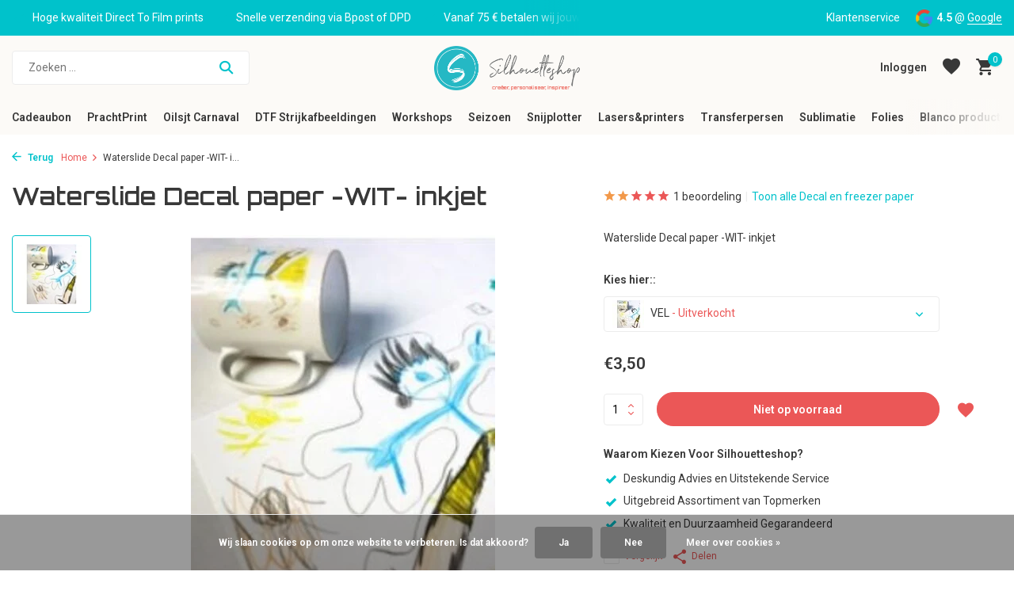

--- FILE ---
content_type: text/html;charset=utf-8
request_url: https://www.silhouetteshop.be/waterslide-decal-paper-wit-inkjet.html?id=230839232
body_size: 24369
content:
<!DOCTYPE html>
<html lang="nl">
  <head>
    
<script type="text/javascript">
   window.dataLayer = window.dataLayer || [];
   dataLayer.push({
            ecomm_prodid: "114806681",
      ecomm_prodid_adwords: "230839232",
      ecomm_pname: "Waterslide Decal paper -WIT- inkjet VEL",
      ecomm_category: "Decal en freezer paper",
      ecomm_pagetype: "product",
       ecomm_totalvalue: 3.5
                                     
             
      });
      
</script>

    <meta charset="utf-8"/>
<!-- [START] 'blocks/head.rain' -->
<!--

  (c) 2008-2026 Lightspeed Netherlands B.V.
  http://www.lightspeedhq.com
  Generated: 26-01-2026 @ 03:51:56

-->
<link rel="canonical" href="https://www.silhouetteshop.be/waterslide-decal-paper-wit-inkjet.html"/>
<link rel="alternate" href="https://www.silhouetteshop.be/index.rss" type="application/rss+xml" title="Nieuwe producten"/>
<link href="https://cdn.webshopapp.com/assets/cookielaw.css?2025-02-20" rel="stylesheet" type="text/css"/>
<meta name="robots" content="noodp,noydir"/>
<meta name="google-site-verification" content="8Fc5ldSEXQ046Bwwv8v4BKQ1vqr0sQkqmb5Y9m3Ts6w"/>
<meta property="og:url" content="https://www.silhouetteshop.be/waterslide-decal-paper-wit-inkjet.html?source=facebook"/>
<meta property="og:site_name" content="Silhouetteshop"/>
<meta property="og:title" content="Waterslide Decal paper -WIT- inkjet"/>
<meta property="og:description" content="Waterslide Decal paper -WIT- inkjet"/>
<meta property="og:image" content="https://cdn.webshopapp.com/shops/56537/files/404477889/waterslide-decal-paper-wit-inkjet.jpg"/>
<script src="https://app.dmws.plus/shop-assets/56537/dmws-plus-loader.js?id=caa94120aae14e527ea4a39372340e0b"></script>
<!--[if lt IE 9]>
<script src="https://cdn.webshopapp.com/assets/html5shiv.js?2025-02-20"></script>
<![endif]-->
<!-- [END] 'blocks/head.rain' -->
    <title>Waterslide Decal paper -WIT- inkjet - Silhouetteshop</title>
    <meta name="description" content="Waterslide Decal paper -WIT- inkjet" />
    <meta name="keywords" content="decal, foam, freezerpaper, inkjet, knutselbenodigdheden, mat, paper" />
    <meta http-equiv="X-UA-Compatible" content="IE=edge">
    <meta name="viewport" content="width=device-width, initial-scale=1.0, maximum-scale=5.0, user-scalable=no">
    <meta name="apple-mobile-web-app-capable" content="yes">
    <meta name="apple-mobile-web-app-status-bar-style" content="black">

    <link rel="shortcut icon" href="https://cdn.webshopapp.com/shops/56537/themes/184649/v/2629620/assets/favicon.ico?20250515121006" type="image/x-icon" />
    <link rel="preconnect" href="https://fonts.gstatic.com" />
    <link rel="dns-prefetch" href="https://fonts.gstatic.com">
    <link rel="preconnect" href="https://fonts.googleapis.com">
		<link rel="dns-prefetch" href="https://fonts.googleapis.com">
		<link rel="preconnect" href="https://ajax.googleapis.com">
		<link rel="dns-prefetch" href="https://ajax.googleapis.com">
		<link rel="preconnect" href="https://cdn.webshopapp.com/">
		<link rel="dns-prefetch" href="https://cdn.webshopapp.com/">
    
                        <link rel="preload" href="https://fonts.googleapis.com/css2?family=Roboto:wght@300;400;600&family=Orbitron:wght@600&display=swap" as="style" />
    <link rel="preload" href="https://cdn.webshopapp.com/shops/56537/themes/184649/assets/bootstrap-min.css?20260109164940" as="style" />
    <link rel="preload" href="https://cdn.webshopapp.com/shops/56537/themes/184649/assets/owl-carousel-min.css?20260109164940" as="style" />
    <link rel="preload" href="https://cdn.jsdelivr.net/npm/@fancyapps/ui/dist/fancybox.css" as="style" />
    <link rel="preload" href="https://cdn.webshopapp.com/assets/gui-2-0.css?2025-02-20" as="style" />
    <link rel="preload" href="https://cdn.webshopapp.com/assets/gui-responsive-2-0.css?2025-02-20" as="style" />
         	<link rel="preload" href="https://cdn.webshopapp.com/shops/56537/themes/184649/assets/icomoon-bold.ttf?20260109164940" as="font" crossorigin>
        <link rel="preload" href="https://cdn.webshopapp.com/shops/56537/themes/184649/assets/style.css?20260109164940" as="style" />
    <link rel="preload" href="https://cdn.webshopapp.com/shops/56537/themes/184649/assets/custom.css?20260109164940" as="style" />
    
    <script src="https://cdn.webshopapp.com/assets/jquery-1-9-1.js?2025-02-20"></script>
            <link rel="preload" href="https://cdn.webshopapp.com/shops/56537/themes/184649/assets/bootstrap-min.js?20260109164940" as="script">
    <link rel="preload" href="https://cdn.webshopapp.com/assets/gui.js?2025-02-20" as="script">
    <link rel="preload" href="https://cdn.webshopapp.com/assets/gui-responsive-2-0.js?2025-02-20" as="script">
    <link rel="preload" href="https://cdn.webshopapp.com/shops/56537/themes/184649/assets/scripts.js?20260109164940" as="script">
    <link rel="preload" href="https://cdn.webshopapp.com/shops/56537/themes/184649/assets/global.js?20260109164940" as="script">
    
    <meta property="og:title" content="Waterslide Decal paper -WIT- inkjet">
<meta property="og:type" content="website"> 
<meta property="og:site_name" content="Silhouetteshop">
<meta property="og:url" content="https://www.silhouetteshop.be/">
<meta property="og:image" content="https://cdn.webshopapp.com/shops/56537/files/404477889/1000x1000x2/waterslide-decal-paper-wit-inkjet.jpg">
<meta name="twitter:title" content="Waterslide Decal paper -WIT- inkjet">
<meta name="twitter:description" content="Waterslide Decal paper -WIT- inkjet">
<meta name="twitter:site" content="Silhouetteshop">
<meta name="twitter:card" content="https://cdn.webshopapp.com/shops/56537/themes/184649/v/2629792/assets/logo.png?20250515121006">
<meta name="twitter:image" content="https://cdn.webshopapp.com/shops/56537/themes/184649/assets/share-image.jpg?20260109164940">
<script type="application/ld+json">
  [
        {
      "@context": "https://schema.org/",
      "@type": "BreadcrumbList",
      "itemListElement":
      [
        {
          "@type": "ListItem",
          "position": 1,
          "item": {
            "@id": "https://www.silhouetteshop.be/",
            "name": "Home"
          }
        },
                {
          "@type": "ListItem",
          "position": 2,
          "item":	{
            "@id": "https://www.silhouetteshop.be/waterslide-decal-paper-wit-inkjet.html",
            "name": "Waterslide Decal paper -WIT- inkjet"
          }
        }              ]
    },
            {
      "@context": "https://schema.org/",
      "@type": "Product", 
      "name": "Waterslide Decal paper -WIT- inkjet",
      "url": "https://www.silhouetteshop.be/waterslide-decal-paper-wit-inkjet.html",
      "productID": "114806681",
            "description": "Waterslide Decal paper -WIT- inkjet",      "image": [
            "https://cdn.webshopapp.com/shops/56537/files/404477889/1500x1500x2/waterslide-decal-paper-wit-inkjet.jpg"            ],
            "mpn": "tintenstrahldruckerweiss",      "sku": "tintenstrahldruckerweiss",      "offers": {
        "@type": "Offer",
        "price": "3.50",
        "url": "https://www.silhouetteshop.be/waterslide-decal-paper-wit-inkjet.html",
        "priceValidUntil": "2027-01-26",
        "priceCurrency": "EUR",
                "availability": "https://schema.org/OutOfStock"
              }
      ,
      "aggregateRating": {
        "@type": "AggregateRating",
        "bestRating": "5",
        "worstRating": "1",
        "ratingValue": "2",
        "reviewCount": "1"
      },
      "review": [
                {
          "@type": "Review",
          "author": {
            "@type": "Person",
            "name": "nadine v."
          },
          "datePublished": "2020-12-04",
          "description": "Het is niet gemakkelijk om te gebruiken of ik doe iets verkeerd",
          "name": "",
          "reviewRating": {
            "@type": "Rating",
            "bestRating": "5",
            "ratingValue": "2",
            "worstRating": "1"
          }
        }      ]
          },
        {
      "@context": "https://schema.org/",
      "@type": "Organization",
      "url": "https://www.silhouetteshop.be/",
      "name": "Silhouetteshop",
      "legalName": "Silhouetteshop",
      "description": "Waterslide Decal paper -WIT- inkjet",
      "logo": "https://cdn.webshopapp.com/shops/56537/themes/184649/v/2629792/assets/logo.png?20250515121006",
      "image": "https://cdn.webshopapp.com/shops/56537/themes/184649/assets/share-image.jpg?20260109164940",
      "contactPoint": {
        "@type": "ContactPoint",
        "contactType": "Customer service",
        "telephone": ""
      },
      "address": {
        "@type": "PostalAddress",
        "streetAddress": "",
        "addressLocality": "",
        "postalCode": "",
        "addressCountry": "NL"
      }
          },
    { 
      "@context": "https://schema.org/", 
      "@type": "WebSite", 
      "url": "https://www.silhouetteshop.be/", 
      "name": "Silhouetteshop",
      "description": "Waterslide Decal paper -WIT- inkjet",
      "author": [
        {
          "@type": "Organization",
          "url": "https://www.dmws.nl/",
          "name": "DMWS BV",
          "address": {
            "@type": "PostalAddress",
            "streetAddress": "Wilhelmina plein 25",
            "addressLocality": "Eindhoven",
            "addressRegion": "NB",
            "postalCode": "5611 HG",
            "addressCountry": "NL"
          }
        }
      ]
    }      ]
</script>    
    <link rel="stylesheet" href="https://fonts.googleapis.com/css2?family=Roboto:wght@300;400;600&family=Orbitron:wght@600&display=swap" type="text/css">
    <link rel="stylesheet" href="https://cdn.webshopapp.com/shops/56537/themes/184649/assets/bootstrap-min.css?20260109164940" type="text/css">
    <link rel="stylesheet" href="https://cdn.webshopapp.com/shops/56537/themes/184649/assets/owl-carousel-min.css?20260109164940" type="text/css">
    <link rel="stylesheet" href="https://cdn.jsdelivr.net/npm/@fancyapps/ui/dist/fancybox.css" type="text/css">
    <link rel="stylesheet" href="https://cdn.webshopapp.com/assets/gui-2-0.css?2025-02-20" type="text/css">
    <link rel="stylesheet" href="https://cdn.webshopapp.com/assets/gui-responsive-2-0.css?2025-02-20" type="text/css">
    <link rel="stylesheet" href="https://cdn.webshopapp.com/shops/56537/themes/184649/assets/style.css?20260109164940" type="text/css">
    <link rel="stylesheet" href="https://cdn.webshopapp.com/shops/56537/themes/184649/assets/custom.css?20260109164940" type="text/css">
  </head>
  <body>
    <aside id="cart" class="sidebar d-flex cart palette-bg-white"><div class="heading d-none d-sm-block"><i class="icon-x close"></i><h3>Mijn winkelwagen</h3></div><div class="heading d-sm-none palette-bg-accent-light mobile"><i class="icon-x close"></i><h3>Mijn winkelwagen</h3></div><div class="filledCart d-none"><ul class="list-cart list-inline mb-0 scrollbar"></ul><div class="totals-wrap"><p data-cart="total">Totaal (<span class="length">0</span>) producten<span class="amount">€0,00</span></p><p data-cart="shipping" class="shipping d-none">Verzendkosten<span class="positive"><b>Gratis</b></span></p><p class="free-shipping">Shop nog voor <b class="amount">€75,00</b> en je bestelling wordt <b class="positive">Gratis</b> verzonden!</p><p class="total" data-cart="grand-total"><b>Totaalbedrag</b><span class="grey">Incl. btw</span><span><b>€0,00</b></span></p></div><div class="continue d-flex align-items-center"><a href="https://www.silhouetteshop.be/cart/" class="button solid cta">Ja, ik wil dit bestellen</a></div></div><p class="emptyCart align-items-center">U heeft geen artikelen in uw winkelwagen...</p><div class="bottom d-none d-sm-block"><div class="payments d-flex justify-content-center flex-wrap dmws-payments"><div class="d-flex align-items-center justify-content-center"><img class="lazy" src="https://cdn.webshopapp.com/shops/56537/themes/184649/assets/lazy-preload.jpg?20260109164940" data-src="https://cdn.webshopapp.com/assets/icon-payment-mistercash.png?2025-02-20" alt="Bancontact" height="16" width="37" /></div><div class="d-flex align-items-center justify-content-center"><img class="lazy" src="https://cdn.webshopapp.com/shops/56537/themes/184649/assets/lazy-preload.jpg?20260109164940" data-src="https://cdn.webshopapp.com/assets/icon-payment-maestro.png?2025-02-20" alt="Maestro" height="16" width="37" /></div><div class="d-flex align-items-center justify-content-center"><img class="lazy" src="https://cdn.webshopapp.com/shops/56537/themes/184649/assets/lazy-preload.jpg?20260109164940" data-src="https://cdn.webshopapp.com/assets/icon-payment-banktransfer.png?2025-02-20" alt="Bank transfer" height="16" width="37" /></div><div class="d-flex align-items-center justify-content-center"><img class="lazy" src="https://cdn.webshopapp.com/shops/56537/themes/184649/assets/lazy-preload.jpg?20260109164940" data-src="https://cdn.webshopapp.com/assets/icon-payment-ideal.png?2025-02-20" alt="iDEAL" height="16" width="37" /></div><div class="d-flex align-items-center justify-content-center"><img class="lazy" src="https://cdn.webshopapp.com/shops/56537/themes/184649/assets/lazy-preload.jpg?20260109164940" data-src="https://cdn.webshopapp.com/assets/icon-payment-mastercard.png?2025-02-20" alt="MasterCard" height="16" width="37" /></div><div class="d-flex align-items-center justify-content-center"><img class="lazy" src="https://cdn.webshopapp.com/shops/56537/themes/184649/assets/lazy-preload.jpg?20260109164940" data-src="https://cdn.webshopapp.com/assets/icon-payment-paypal.png?2025-02-20" alt="PayPal" height="16" width="37" /></div></div></div></aside><aside id="sidereview" class="sidebar d-flex palette-bg-white"><div class="heading d-none d-sm-block"><i class="icon-x close"></i><h3>Schrijf je eigen review voor Waterslide Decal paper -WIT- inkjet</h3></div><div class="heading d-sm-none palette-bg-black"><i class="icon-x close"></i><h3>Schrijf je eigen review voor Waterslide Decal paper -WIT- inkjet</h3></div><form action="https://www.silhouetteshop.be/account/reviewPost/114806681/" method="post" id="form-review"><input type="hidden" name="key" value="2b6c7c0c7f7eb9fa98a91cadc38d5c6f"><label for="review-form-score">Hoeveel sterren verdienen we?</label><div class="d-flex align-items-center stars-wrap"><div class="d-flex align-items-center stars"><i class="icon-star active" data-stars="1"></i><i class="icon-star active" data-stars="2"></i><i class="icon-star active" data-stars="3"></i><i class="icon-star active" data-stars="4"></i><i class="icon-star active" data-stars="5"></i></div><span data-message="1" style="display: none;">Eentje? Dat is jammer</span><span data-message="2" style="display: none;">Yaay 2 sterren.</span><span data-message="3" style="display: none;">Niet slecht.</span><span data-message="4" style="display: none;">Goed, 4 sterren!</span><span data-message="5">Fantastisch, we verdienen 5 sterren!</span></div><select id="review-form-score" name="score"><option value="1">1 Ster</option><option value="2">2 Ster(ren)</option><option value="3">3 Ster(ren)</option><option value="4">4 Ster(ren)</option><option value="5" selected="selected">5 Ster(ren)</option></select><div><label for="review-form-name">Naam *</label><input id="review-form-name" type="text" name="name" value="" required placeholder="Naam"></div><div><label for="review-form-email">E-mail * <span>Uw e-mailadres wordt niet gepubliceerd.</span></label><input id="review-form-email" type="text" name="email" value="" required placeholder="E-mail"></div><div><label for="review-form-review">Bericht *</label><textarea id="review-form-review" class="" name="review" required placeholder="Beoordelen"></textarea></div><button type="submit" class="button">Verstuur</button></form></aside><header id="variant-5" class="d-none d-md-block sticky"><div class="topbar palette-bg-accent-light"><div class="container"><div class="row align-items-center justify-content-between"><div class="col-6 col-xl-7"><div class="usp" data-total="3"><div class="list"><div class="item"><i class="icon-check"></i> Snelle verzending via Bpost of DPD</div><div class="item"><i class="icon-check"></i> Vanaf 75 € betalen wij jouw verzending (binnen België)</div><div class="item"><i class="icon-check"></i> Hoge kwaliteit Direct To Film prints</div></div></div></div><div class="col-6 col-xl-5 d-flex align-items-center justify-content-end"><div><a href="https://www.silhouetteshop.be/service/">Klantenservice</a></div><div class="review-widget"><img class="lazy" src="https://cdn.webshopapp.com/shops/56537/themes/184649/assets/lazy-preload.jpg?20260109164940" data-src="https://cdn.webshopapp.com/shops/56537/themes/184649/assets/review-widget.png?20260101005716" alt="Review Logo" height="22" width="22" /><b>4.5</b><span class="d-none d-lg-inline"> @ <a href="https://g.page/r/CSDScuRa8nwZEAE/review" target="_blank">Google</a></span></div></div></div></div></div><div class="sticky"><div class="overlay palette-bg-light"></div><div class="mainbar palette-bg-light"><div class="container"><div class="row align-items-center justify-content-between"><div class="col-5"><form action="https://www.silhouetteshop.be/search/" method="get" role="search" class="formSearch search-form default"><input type="text" name="q" autocomplete="off" value="" aria-label="Zoeken" placeholder="Zoeken ..." /><i class="icon-x"></i><button type="submit" class="search-btn" title="Zoeken"><i class="icon-search"></i></button><div class="search-results palette-bg-white"><div class="heading">Zoekresultaten voor '<span></span>'</div><ul class="list-inline list-results"></ul><ul class="list-inline list-products"></ul><a href="#" class="all">Bekijk alle resultaten</a></div></form></div><div class="col-2 d-flex justify-content-center"><a href="https://www.silhouetteshop.be/" title="Silhouetteshop – Alles voor creatief snijden &amp; ontwerpen" class="logo nf"><img src="https://cdn.webshopapp.com/shops/56537/themes/184649/v/2629792/assets/logo.png?20250515121006" alt="Silhouetteshop – Alles voor creatief snijden &amp; ontwerpen" width="300" height="500" /></a></div><div class="col-5 d-flex align-items-center justify-content-end"><a href="#" class="link"></a><div class="wrap-cart d-flex align-items-center"><div class="drop-down with-overlay account login"><div class="current"><a href="https://www.silhouetteshop.be/account/login/" aria-label="Mijn account" class="nf"><span class="d-lg-none"><i class="icon-account"></i></span><span class="d-none d-lg-block">Inloggen</span></a></div><div class="drop shadow d-none d-md-block"><ul class="list-inline mb-0"><li><i class="icon-check"></i> Eenvoudig en Snel Bestellen</li><li><i class="icon-check"></i> Blijf Op De Hoogte</li><li><i class="icon-check"></i> Persoonlijke Ondersteuning</li></ul><div class="d-flex align-items-center justify-content-between"><a href="https://www.silhouetteshop.be/account/login/" class="button">Inloggen</a><span>Nieuw? <a href="https://www.silhouetteshop.be/account/register/">Account aanmaken</a></span></div></div></div><div class="drop-down with-overlay account wishlist"><div class="current"><a href="https://www.silhouetteshop.be/account/login/" aria-label="Verlanglijst" class="nf"><span class="fs0">Verlanglijst</span><i class="icon-wishlist"></i></a></div><div class="drop shadow d-none d-md-block"><h4>Geen producten op verlanglijst...</h4><p>Log in en voeg producten toe door op het <i class="icon-wishlist"></i> icoon te klikken.</p><div class="d-flex align-items-center justify-content-between"><a href="https://www.silhouetteshop.be/account/login/" class="button">Inloggen</a><span>Nieuw? <a href="https://www.silhouetteshop.be/account/register/">Account aanmaken</a></span></div></div></div><a href="https://www.silhouetteshop.be/cart/" class="pos-r cart nf"><i class="icon-cart"></i><span class="count">0</span></a></div></div></div></div></div><div class="menubar palette-bg-light"><div class="container"><div class="row"><div class="col-12"><div class="menu d-none d-md-flex align-items-center w-100 justify-content-center default default mega "><ul class="list-inline mb-0"><li class="list-inline-item has-sub"><a href="https://www.silhouetteshop.be/cadeaubon/">Cadeaubon</a><ul class="sub palette-bg-light"><li class=""><a href="https://www.silhouetteshop.be/cadeaubon/digitale-cadeaubon/">Digitale Cadeaubon  </a></li><li class=""><a href="https://www.silhouetteshop.be/cadeaubon/cadeaubon-op-papier/">Cadeaubon op papier</a></li></ul></li><li class="list-inline-item has-sub"><a href="https://www.silhouetteshop.be/prachtprint/">PrachtPrint</a><ul class="sub palette-bg-light"><li class="has-children"><a href="https://www.silhouetteshop.be/prachtprint/ecosolvent-prints/">Ecosolvent prints</a><ul class="subsub palette-bg-light"><li><a href="https://www.silhouetteshop.be/prachtprint/ecosolvent-prints/ecosolvent-prints/">EcoSolvent Prints</a></li><li><a href="https://www.silhouetteshop.be/prachtprint/ecosolvent-prints/ecosolvent-prijsaanvraag/">EcoSolvent Prijsaanvraag</a></li></ul></li><li class=""><a href="https://www.silhouetteshop.be/prachtprint/sublimatie-transfers/">Sublimatie-transfers</a></li><li class=""><a href="https://www.silhouetteshop.be/prachtprint/textielbedrukkingen/">Textielbedrukkingen</a></li><li class=""><a href="https://www.silhouetteshop.be/prachtprint/geprinte-media/">Geprinte Media</a></li><li class=""><a href="https://www.silhouetteshop.be/prachtprint/dart-stage/">Dart Stage</a></li><li class=""><a href="https://www.silhouetteshop.be/prachtprint/hekwerkbanners/">Hekwerkbanners</a></li></ul></li><li class="list-inline-item"><a href="https://www.silhouetteshop.be/oilsjt-carnaval/">Oilsjt Carnaval</a></li><li class="list-inline-item has-sub"><a href="https://www.silhouetteshop.be/dtf-strijkafbeeldingen/">DTF Strijkafbeeldingen</a><ul class="sub palette-bg-light"><li class="has-children"><a href="https://www.silhouetteshop.be/dtf-strijkafbeeldingen/dtf-transfers/">DTF-Transfers</a><ul class="subsub palette-bg-light"><li><a href="https://www.silhouetteshop.be/dtf-strijkafbeeldingen/dtf-transfers/alle-uitleg-over-dtf-en-de-verschillende-opties/">Alle uitleg over DTF en de verschillende opties</a></li><li><a href="https://www.silhouetteshop.be/dtf-strijkafbeeldingen/dtf-transfers/dtf-kant-klaar/">DTF &quot;Kant &amp; Klaar&quot; </a></li><li><a href="https://www.silhouetteshop.be/dtf-strijkafbeeldingen/dtf-transfers/dtf-met-design/">DTF &quot;Met Design&quot;</a></li></ul></li><li class="has-children"><a href="https://www.silhouetteshop.be/dtf-strijkafbeeldingen/prints-klaar-voor-gebruik/">Prints klaar voor gebruik</a><ul class="subsub palette-bg-light"><li><a href="https://www.silhouetteshop.be/dtf-strijkafbeeldingen/prints-klaar-voor-gebruik/6-7-six-seven/">6-7 (six-seven)</a></li><li><a href="https://www.silhouetteshop.be/dtf-strijkafbeeldingen/prints-klaar-voor-gebruik/valentijn/">Valentijn</a></li><li><a href="https://www.silhouetteshop.be/dtf-strijkafbeeldingen/prints-klaar-voor-gebruik/front-sleeve/">Front &amp; Sleeve</a></li><li><a href="https://www.silhouetteshop.be/dtf-strijkafbeeldingen/prints-klaar-voor-gebruik/labubu/">LABUBU</a></li><li><a href="https://www.silhouetteshop.be/dtf-strijkafbeeldingen/prints-klaar-voor-gebruik/vrijgezellenfeest/">Vrijgezellenfeest</a></li><li><a href="https://www.silhouetteshop.be/dtf-strijkafbeeldingen/prints-klaar-voor-gebruik/voetbal/">Voetbal</a></li><li><a href="https://www.silhouetteshop.be/dtf-strijkafbeeldingen/prints-klaar-voor-gebruik/mama-papa-en-mini/">Mama/papa en mini</a></li><li><a href="https://www.silhouetteshop.be/dtf-strijkafbeeldingen/prints-klaar-voor-gebruik/eid-mubarak/">Eid Mubarak </a></li></ul></li></ul></li><li class="list-inline-item has-sub"><a href="https://www.silhouetteshop.be/workshops/">Workshops</a><ul class="sub palette-bg-light"><li class=""><a href="https://www.silhouetteshop.be/workshops/workshops-sublimatie-en-sawgrass/">Workshops Sublimatie en Sawgrass</a></li><li class=""><a href="https://www.silhouetteshop.be/workshops/workshops-silhouette/">Workshops Silhouette  </a></li></ul></li><li class="list-inline-item has-sub"><a href="https://www.silhouetteshop.be/seizoen/">Seizoen </a><ul class="sub palette-bg-light"><li class="has-children"><a href="https://www.silhouetteshop.be/seizoen/kerst-en-nieuwjaar/">Kerst en Nieuwjaar</a><ul class="subsub palette-bg-light"><li><a href="https://www.silhouetteshop.be/seizoen/kerst-en-nieuwjaar/cadeau-klaar-om-te-geven-tof-om-te-personaliseren/">Cadeau, klaar om te geven - tof om te personaliseren</a></li><li><a href="https://www.silhouetteshop.be/seizoen/kerst-en-nieuwjaar/creatieve-kerst/">Creatieve Kerst</a></li><li><a href="https://www.silhouetteshop.be/seizoen/kerst-en-nieuwjaar/kerstdecoratie/">Kerstdecoratie</a></li></ul></li></ul></li><li class="list-inline-item has-sub"><a href="https://www.silhouetteshop.be/snijplotter/">Snijplotter</a><ul class="sub palette-bg-light"><li class=""><a href="https://www.silhouetteshop.be/snijplotter/silhouette-summit-2025/">Silhouette Summit 2025</a></li><li class="has-children"><a href="https://www.silhouetteshop.be/snijplotter/silhouette/">Silhouette </a><ul class="subsub palette-bg-light"><li><a href="https://www.silhouetteshop.be/snijplotter/silhouette/machines/">Machines</a></li><li><a href="https://www.silhouetteshop.be/snijplotter/silhouette/software-upgrades-en-downloadcodes/">Software-upgrades en downloadcodes </a></li><li><a href="https://www.silhouetteshop.be/snijplotter/silhouette/messen-matten/">Messen &amp; matten</a></li><li><a href="https://www.silhouetteshop.be/snijplotter/silhouette/tools-en-accessoires/">Tools en Accessoires</a></li><li><a href="https://www.silhouetteshop.be/snijplotter/silhouette/materialen/">Materialen</a></li></ul></li><li class="has-children"><a href="https://www.silhouetteshop.be/snijplotter/cricut/">Cricut</a><ul class="subsub palette-bg-light"><li><a href="https://www.silhouetteshop.be/snijplotter/cricut/cricut-machines/">Cricut Machines</a></li><li><a href="https://www.silhouetteshop.be/snijplotter/cricut/cricut-easypress-en-mug-press/">Cricut EasyPress en Mug Press</a></li><li><a href="https://www.silhouetteshop.be/snijplotter/cricut/snijmatten/">Snijmatten</a></li><li><a href="https://www.silhouetteshop.be/snijplotter/cricut/mesjes/">Mesjes</a></li><li><a href="https://www.silhouetteshop.be/snijplotter/cricut/cricut-accessoires/">Cricut  Accessoires</a></li><li><a href="https://www.silhouetteshop.be/snijplotter/cricut/materialen/">Materialen</a></li><li><a href="https://www.silhouetteshop.be/snijplotter/cricut/infusible-ink/">Infusible Ink</a></li></ul></li><li class="has-children"><a href="https://www.silhouetteshop.be/snijplotter/siser/">Siser</a><ul class="subsub palette-bg-light"><li><a href="https://www.silhouetteshop.be/snijplotter/siser/mesjes-en-matten/">Mesjes en matten</a></li><li><a href="https://www.silhouetteshop.be/snijplotter/siser/siser-tools/">Siser tools</a></li></ul></li></ul></li><li class="list-inline-item has-sub"><a href="https://www.silhouetteshop.be/lasers-printers/">Lasers&amp;printers</a><ul class="sub palette-bg-light"><li class=""><a href="https://www.silhouetteshop.be/lasers-printers/welke-laser-kiezen/">Welke laser kiezen?</a></li><li class=""><a href="https://www.silhouetteshop.be/lasers-printers/diode-lasers/">Diode-lasers</a></li><li class=""><a href="https://www.silhouetteshop.be/lasers-printers/co2-lasers/">CO₂-lasers</a></li><li class=""><a href="https://www.silhouetteshop.be/lasers-printers/fiber-lasers-ir/">Fiber-lasers (IR)</a></li><li class=""><a href="https://www.silhouetteshop.be/lasers-printers/uv-lasers/">UV-lasers</a></li><li class=""><a href="https://www.silhouetteshop.be/lasers-printers/apparel-dtf-printer/">Apparel DTF Printer</a></li><li class="has-children"><a href="https://www.silhouetteshop.be/lasers-printers/toestellen/">Toestellen</a><ul class="subsub palette-bg-light"><li><a href="https://www.silhouetteshop.be/lasers-printers/toestellen/d1-series/">D1 series</a></li><li><a href="https://www.silhouetteshop.be/lasers-printers/toestellen/m1-ultra/">M1 ULTRA</a></li><li><a href="https://www.silhouetteshop.be/lasers-printers/toestellen/f-series-f1-f1-ultra-en-f2/">F Series (F1, F1 Ultra en F2)</a></li><li><a href="https://www.silhouetteshop.be/lasers-printers/toestellen/s-series/">S Series</a></li><li><a href="https://www.silhouetteshop.be/lasers-printers/toestellen/p-series/">P Series</a></li></ul></li><li class=""><a href="https://www.silhouetteshop.be/lasers-printers/onderdelen-en-accessoires/">Onderdelen en accessoires</a></li><li class="has-children"><a href="https://www.silhouetteshop.be/lasers-printers/materialen-en-te-graveren-laseren-artikelen/">Materialen en te graveren/laseren artikelen</a><ul class="subsub palette-bg-light"><li><a href="https://www.silhouetteshop.be/lasers-printers/materialen-en-te-graveren-laseren-artikelen/hout-fineer/">Hout &amp; Fineer</a></li><li><a href="https://www.silhouetteshop.be/lasers-printers/materialen-en-te-graveren-laseren-artikelen/acryl-plexiglas/">Acryl &amp; Plexiglas</a></li><li><a href="https://www.silhouetteshop.be/lasers-printers/materialen-en-te-graveren-laseren-artikelen/leisteen-steen/">Leisteen &amp; Steen</a></li><li><a href="https://www.silhouetteshop.be/lasers-printers/materialen-en-te-graveren-laseren-artikelen/kurk-leer-vilt/">Kurk, Leer &amp; Vilt</a></li><li><a href="https://www.silhouetteshop.be/lasers-printers/materialen-en-te-graveren-laseren-artikelen/metaal-gecoat-geanodiseerd-juwelen/">Metaal (Gecoat, Geanodiseerd &amp; Juwelen)</a></li></ul></li></ul></li><li class="list-inline-item has-sub"><a href="https://www.silhouetteshop.be/transferpersen/">Transferpersen</a><ul class="sub palette-bg-light"><li class=""><a href="https://www.silhouetteshop.be/transferpersen/loklik-transferspersen/">LOKLiK Transferspersen</a></li><li class=""><a href="https://www.silhouetteshop.be/transferpersen/calortrans-transferpersen/">Calortrans Transferpersen</a></li><li class=""><a href="https://www.silhouetteshop.be/transferpersen/secabo-transferpersen/">Secabo Transferpersen</a></li><li class=""><a href="https://www.silhouetteshop.be/transferpersen/toebehoren-transferpersen/">Toebehoren Transferpersen</a></li><li class=""><a href="https://www.silhouetteshop.be/transferpersen/transferpersen-te-huur/">Transferpersen te huur</a></li></ul></li><li class="list-inline-item has-sub"><a href="https://www.silhouetteshop.be/sublimatie/">Sublimatie</a><ul class="sub palette-bg-light"><li class=""><a href="https://www.silhouetteshop.be/sublimatie/nieuw-sawgrass-versiflex/">NIEUW ! Sawgrass Versiflex</a></li><li class=""><a href="https://www.silhouetteshop.be/sublimatie/wat-is-sublimeren-precies/">Wat is Sublimeren precies?</a></li><li class=""><a href="https://www.silhouetteshop.be/sublimatie/sublimatieprint/">Sublimatieprint</a></li><li class="has-children"><a href="https://www.silhouetteshop.be/sublimatie/sublimatieprinters/">Sublimatieprinters</a><ul class="subsub palette-bg-light"><li><a href="https://www.silhouetteshop.be/sublimatie/sublimatieprinters/printers/">Printers</a></li><li><a href="https://www.silhouetteshop.be/sublimatie/sublimatieprinters/accessoires-en-onderdelen/">Accessoires en onderdelen</a></li></ul></li><li class="has-children"><a href="https://www.silhouetteshop.be/sublimatie/inkt-papier-stiften-en-accessoires/">Inkt, Papier, Stiften en Accessoires</a><ul class="subsub palette-bg-light"><li><a href="https://www.silhouetteshop.be/sublimatie/inkt-papier-stiften-en-accessoires/sublimatie-inkt/">Sublimatie Inkt</a></li><li><a href="https://www.silhouetteshop.be/sublimatie/inkt-papier-stiften-en-accessoires/sublimatie-papier-flex-en-accessoires/">Sublimatie papier, flex en accessoires.</a></li><li><a href="https://www.silhouetteshop.be/sublimatie/inkt-papier-stiften-en-accessoires/sublimatiestiften/">Sublimatiestiften</a></li><li><a href="https://www.silhouetteshop.be/sublimatie/inkt-papier-stiften-en-accessoires/cricut-infusible-ink/">Cricut Infusible Ink</a></li></ul></li><li class="has-children"><a href="https://www.silhouetteshop.be/sublimatie/sublimatie-artikelen/">Sublimatie Artikelen</a><ul class="subsub palette-bg-light"><li><a href="https://www.silhouetteshop.be/sublimatie/sublimatie-artikelen/koffiemokken-en-glaswerk/">Koffiemokken en glaswerk</a></li><li><a href="https://www.silhouetteshop.be/sublimatie/sublimatie-artikelen/drinkwaren/">Drinkwaren</a></li><li><a href="https://www.silhouetteshop.be/sublimatie/sublimatie-artikelen/textiel/">Textiel</a></li><li><a href="https://www.silhouetteshop.be/sublimatie/sublimatie-artikelen/woondecoratie/">Woondecoratie</a></li><li><a href="https://www.silhouetteshop.be/sublimatie/sublimatie-artikelen/onderzetters-en-dienbladen/">Onderzetters en dienbladen</a></li><li><a href="https://www.silhouetteshop.be/sublimatie/sublimatie-artikelen/sleutelhangers-en-tashangers/">Sleutelhangers  en tashangers</a></li><li><a href="https://www.silhouetteshop.be/sublimatie/sublimatie-artikelen/kantoor-en-studie/">Kantoor en Studie</a></li><li><a href="https://www.silhouetteshop.be/sublimatie/sublimatie-artikelen/speelgoed-spelletjes-en-pluche/">Speelgoed, spelletjes en pluche</a></li><li><a href="https://www.silhouetteshop.be/sublimatie/sublimatie-artikelen/huisdierplaatjes-en-dierenaccessoires/">Huisdierplaatjes en dierenaccessoires</a></li></ul></li><li class=""><a href="https://www.silhouetteshop.be/sublimatie/transferpersen/">Transferpersen</a></li></ul></li><li class="list-inline-item has-sub"><a href="https://www.silhouetteshop.be/folies/">Folies</a><ul class="sub palette-bg-light"><li class="has-children"><a href="https://www.silhouetteshop.be/folies/flexfolie-iron-on/">Flexfolie (Iron-on)</a><ul class="subsub palette-bg-light"><li><a href="https://www.silhouetteshop.be/folies/flexfolie-iron-on/flexfolie-voordeelpakketten/">Flexfolie voordeelpakketten</a></li><li><a href="https://www.silhouetteshop.be/folies/flexfolie-iron-on/siser-easyweed-ps-film-standaard-flexfolie/">Siser EasyWeed™ P.S Film  (standaard flexfolie)</a></li><li><a href="https://www.silhouetteshop.be/folies/flexfolie-iron-on/siser-easyweed-electric-ps-film/">Siser EasyWeed ™ Electric P.S. Film</a></li><li><a href="https://www.silhouetteshop.be/folies/flexfolie-iron-on/siser-easyweed-extra-ps-film-nylon/">Siser Easyweed ™ Extra P.S. Film (nylon)</a></li><li><a href="https://www.silhouetteshop.be/folies/flexfolie-iron-on/siser-easyweed-extra-ps-stretch/">Siser Easyweed ™ Extra P.S. Stretch</a></li><li><a href="https://www.silhouetteshop.be/folies/flexfolie-iron-on/siser-ecostretch/">Siser EcoStretch™</a></li><li><a href="https://www.silhouetteshop.be/folies/flexfolie-iron-on/siser-glitter/">Siser Glitter </a></li><li><a href="https://www.silhouetteshop.be/folies/flexfolie-iron-on/siser-metal/">Siser Metal</a></li><li><a href="https://www.silhouetteshop.be/folies/flexfolie-iron-on/siser-twinkle/">Siser Twinkle</a></li><li><a href="https://www.silhouetteshop.be/folies/flexfolie-iron-on/siser-sparkle/">Siser Sparkle</a></li><li><a href="https://www.silhouetteshop.be/folies/flexfolie-iron-on/siser-holographic/">Siser Holographic</a></li><li><a href="https://www.silhouetteshop.be/folies/flexfolie-iron-on/siser-ps-lumen-glow-in-the-dark/">Siser P.S. LUMEN (Glow in the dark)</a></li><li><a href="https://www.silhouetteshop.be/folies/flexfolie-iron-on/siser-thermoreflex-reflecterende-flex/">Siser Thermoreflex (Reflecterende flex)</a></li><li><a href="https://www.silhouetteshop.be/folies/flexfolie-iron-on/siser-easypatterns/">Siser  EasyPatterns ®</a></li><li><a href="https://www.silhouetteshop.be/folies/flexfolie-iron-on/siser-blackboard/">Siser Blackboard</a></li><li><a href="https://www.silhouetteshop.be/folies/flexfolie-iron-on/siser-brick-600/">Siser Brick 600</a></li><li class="more"><a href="https://www.silhouetteshop.be/folies/flexfolie-iron-on/">Toon meer</a></li></ul></li><li class="has-children"><a href="https://www.silhouetteshop.be/folies/flockfolie-iron-on/">Flockfolie (Iron-On)</a><ul class="subsub palette-bg-light"><li><a href="https://www.silhouetteshop.be/folies/flockfolie-iron-on/voordeelpakket-flockfolie/">Voordeelpakket flockfolie</a></li><li><a href="https://www.silhouetteshop.be/folies/flockfolie-iron-on/siser-stripflock-pro/">Siser Stripflock Pro</a></li><li><a href="https://www.silhouetteshop.be/folies/flockfolie-iron-on/flockfolie-met-motieven/">Flockfolie met motieven</a></li><li><a href="https://www.silhouetteshop.be/folies/flockfolie-iron-on/grote-formaten-flock-vellen-of-rollen-van-30-en-50/">Grote formaten flock  (vellen of rollen van 30 en 50 cm breed, vanaf 6.25 meter)</a></li><li><a href="https://www.silhouetteshop.be/folies/flockfolie-iron-on/toebehoren-flock/">Toebehoren flock</a></li></ul></li><li class="has-children"><a href="https://www.silhouetteshop.be/folies/vinyl-zelfklevende-stickerfolies/">Vinyl (zelfklevende stickerfolies) </a><ul class="subsub palette-bg-light"><li><a href="https://www.silhouetteshop.be/folies/vinyl-zelfklevende-stickerfolies/voordeelpakketten-vinyl/">Voordeelpakketten vinyl</a></li><li><a href="https://www.silhouetteshop.be/folies/vinyl-zelfklevende-stickerfolies/standaard-vinyl-glanzende-afwerking/">Standaard vinyl: Glanzende afwerking</a></li><li><a href="https://www.silhouetteshop.be/folies/vinyl-zelfklevende-stickerfolies/standaard-vinyl-matte-afwerking/">Standaard vinyl : Matte afwerking</a></li><li><a href="https://www.silhouetteshop.be/folies/vinyl-zelfklevende-stickerfolies/pastelkleuren-matte-afwerking/">Pastelkleuren: matte afwerking</a></li><li><a href="https://www.silhouetteshop.be/folies/vinyl-zelfklevende-stickerfolies/f-looc-vinyl-vinyl-met-flock-afwerking/">F-looc vinyl : vinyl met flock afwerking</a></li><li><a href="https://www.silhouetteshop.be/folies/vinyl-zelfklevende-stickerfolies/metallic-textured-metallic-en-chrome-mat-vinyl/">Metallic, Textured metallic en Chrome Mat Vinyl</a></li><li><a href="https://www.silhouetteshop.be/folies/vinyl-zelfklevende-stickerfolies/sun-en-ice-vinyl-verkleuren-onder-invloed-van-zon/">Sun en Ice Vinyl (verkleuren onder invloed van zon/kou)</a></li><li><a href="https://www.silhouetteshop.be/folies/vinyl-zelfklevende-stickerfolies/holografische-vinyl/">Holografische vinyl</a></li><li><a href="https://www.silhouetteshop.be/folies/vinyl-zelfklevende-stickerfolies/glitter-sparkle-en-fluo-vinyl/">Glitter, Sparkle en Fluo vinyl</a></li><li><a href="https://www.silhouetteshop.be/folies/vinyl-zelfklevende-stickerfolies/vinyl-met-motieven-regenboog-pailetten-glitter-lui/">Vinyl met motieven (regenboog, pailetten, glitter luipaard)</a></li><li><a href="https://www.silhouetteshop.be/folies/vinyl-zelfklevende-stickerfolies/decoratieve-en-functionele-vinyl/">Decoratieve en Functionele Vinyl</a></li><li><a href="https://www.silhouetteshop.be/folies/vinyl-zelfklevende-stickerfolies/translucent-transparant-glas-etch-zandstraal-vinyl/">Translucent (transparant), Glas Etch (zandstraal) vinyl, Statische vinyl.</a></li><li><a href="https://www.silhouetteshop.be/folies/vinyl-zelfklevende-stickerfolies/grote-formaten-30-cm-en-61-cm-breedte-vanaf-125-me/">Grote formaten (30 cm en 61 cm breedte vanaf 12.5 meter)</a></li><li><a href="https://www.silhouetteshop.be/folies/vinyl-zelfklevende-stickerfolies/transferfolie/">Transferfolie</a></li><li><a href="https://www.silhouetteshop.be/folies/vinyl-zelfklevende-stickerfolies/toebehoren-vinyl/">Toebehoren vinyl</a></li></ul></li><li class=""><a href="https://www.silhouetteshop.be/folies/flex-flock-en-vinylfolies-grotere-afmetingen/">Flex-, flock- en vinylfolies (grotere afmetingen)</a></li></ul></li><li class="list-inline-item has-sub"><a href="https://www.silhouetteshop.be/blanco-producten/">Blanco producten</a><ul class="sub palette-bg-light"><li class=""><a href="https://www.silhouetteshop.be/blanco-producten/textielshop/">Textielshop</a></li><li class="has-children"><a href="https://www.silhouetteshop.be/blanco-producten/textiel/">Textiel</a><ul class="subsub palette-bg-light"><li><a href="https://www.silhouetteshop.be/blanco-producten/textiel/outlet-textiel-en-accessoires/">Outlet Textiel en Accessoires</a></li><li><a href="https://www.silhouetteshop.be/blanco-producten/textiel/babys-50-98/">Baby&#039;s ( 50-98)</a></li><li><a href="https://www.silhouetteshop.be/blanco-producten/textiel/kinderen-98-164/">Kinderen (98-164)</a></li><li><a href="https://www.silhouetteshop.be/blanco-producten/textiel/volwassenen/">Volwassenen</a></li><li><a href="https://www.silhouetteshop.be/blanco-producten/textiel/accessoires-en-varia/">Accessoires en varia </a></li><li><a href="https://www.silhouetteshop.be/blanco-producten/textiel/tassen-zakken-en-mandjes/">Tassen, zakken en mandjes</a></li></ul></li><li class="has-children"><a href="https://www.silhouetteshop.be/blanco-producten/decoratie-en-cadeautjes/">Decoratie en cadeautjes</a><ul class="subsub palette-bg-light"><li><a href="https://www.silhouetteshop.be/blanco-producten/decoratie-en-cadeautjes/parfum-flesjes-diffusers-handcremes/">Parfum (flesjes, diffusers, handcrèmes)</a></li><li><a href="https://www.silhouetteshop.be/blanco-producten/decoratie-en-cadeautjes/bloempotjes-en-vaasjes/">Bloempotjes en vaasjes</a></li><li><a href="https://www.silhouetteshop.be/blanco-producten/decoratie-en-cadeautjes/decoratie/">Decoratie</a></li><li><a href="https://www.silhouetteshop.be/blanco-producten/decoratie-en-cadeautjes/kaarsen-en-kaarsenhouders/">Kaarsen en kaarsenhouders</a></li></ul></li><li class="has-children"><a href="https://www.silhouetteshop.be/blanco-producten/koffertjes/">Koffertjes</a><ul class="subsub palette-bg-light"><li><a href="https://www.silhouetteshop.be/blanco-producten/koffertjes/koffer-25-cm/">Koffer (25 cm)</a></li><li><a href="https://www.silhouetteshop.be/blanco-producten/koffertjes/grote-koffer-35-cm/">Grote koffer (35 cm)</a></li></ul></li><li class=""><a href="https://www.silhouetteshop.be/blanco-producten/sleutelhangers-lanyards-en-magneten/">Sleutelhangers, lanyards en magneten</a></li><li class="has-children"><a href="https://www.silhouetteshop.be/blanco-producten/diverse-blanco-artikelen/">Diverse blanco artikelen</a><ul class="subsub palette-bg-light"><li><a href="https://www.silhouetteshop.be/blanco-producten/diverse-blanco-artikelen/tegels/">Tegels</a></li><li><a href="https://www.silhouetteshop.be/blanco-producten/diverse-blanco-artikelen/acryl-plexi-blanco/">Acryl (plexi) blanco </a></li><li><a href="https://www.silhouetteshop.be/blanco-producten/diverse-blanco-artikelen/glazen-blanco-artikelen/">Glazen blanco artikelen</a></li><li><a href="https://www.silhouetteshop.be/blanco-producten/diverse-blanco-artikelen/houten-blanco-artikelen/">Houten blanco artikelen</a></li><li><a href="https://www.silhouetteshop.be/blanco-producten/diverse-blanco-artikelen/diverse-blanco-artikelen/">Diverse blanco artikelen</a></li></ul></li></ul></li><li class="list-inline-item has-sub"><a href="https://www.silhouetteshop.be/knutselhoek/">Knutselhoek</a><ul class="sub palette-bg-light"><li class=""><a href="https://www.silhouetteshop.be/knutselhoek/plot-at-home/">Plot at home </a></li><li class="has-children"><a href="https://www.silhouetteshop.be/knutselhoek/knutselbenodigdheden/">Knutselbenodigdheden</a><ul class="subsub palette-bg-light"><li><a href="https://www.silhouetteshop.be/knutselhoek/knutselbenodigdheden/textielstiften-en-porseleinstiften/">Textielstiften en  porseleinstiften </a></li><li><a href="https://www.silhouetteshop.be/knutselhoek/knutselbenodigdheden/chalk-art/">Chalk Art</a></li><li><a href="https://www.silhouetteshop.be/knutselhoek/knutselbenodigdheden/deco-foil/">Deco Foil</a></li><li><a href="https://www.silhouetteshop.be/knutselhoek/knutselbenodigdheden/glitter/">Glitter</a></li><li><a href="https://www.silhouetteshop.be/knutselhoek/knutselbenodigdheden/paper-quilling-en-punchen/">Paper Quilling en Punchen</a></li><li><a href="https://www.silhouetteshop.be/knutselhoek/knutselbenodigdheden/hobby-holster-en-xyron/">Hobby Holster en Xyron</a></li><li><a href="https://www.silhouetteshop.be/knutselhoek/knutselbenodigdheden/speciale-papiersoorten-decal-freezerpaper-foam/">Speciale papiersoorten (decal, freezerpaper, foam,..)</a></li><li><a href="https://www.silhouetteshop.be/knutselhoek/knutselbenodigdheden/quill-pennen-en-accessoires/">Quill pennen en accessoires </a></li><li><a href="https://www.silhouetteshop.be/knutselhoek/knutselbenodigdheden/acrylverf-verfstiften-en-penselen/">Acrylverf, verfstiften en penselen </a></li></ul></li><li class=""><a href="https://www.silhouetteshop.be/knutselhoek/glas-etsen/">Glas etsen</a></li><li class="has-children"><a href="https://www.silhouetteshop.be/knutselhoek/diy-en-knutselkits/">DIY en knutselkits</a><ul class="subsub palette-bg-light"><li><a href="https://www.silhouetteshop.be/knutselhoek/diy-en-knutselkits/diy-marky/">DIY Marky</a></li><li><a href="https://www.silhouetteshop.be/knutselhoek/diy-en-knutselkits/printmaker/">PrintMaker </a></li><li><a href="https://www.silhouetteshop.be/knutselhoek/diy-en-knutselkits/tie-dye-festival/">Tie Dye Festival</a></li></ul></li><li class=""><a href="https://www.silhouetteshop.be/knutselhoek/creatieve-sets/">Creatieve sets</a></li><li class="has-children"><a href="https://www.silhouetteshop.be/knutselhoek/specifieke-technieken/">Specifieke technieken</a><ul class="subsub palette-bg-light"><li><a href="https://www.silhouetteshop.be/knutselhoek/specifieke-technieken/button-press/">Button Press</a></li><li><a href="https://www.silhouetteshop.be/knutselhoek/specifieke-technieken/zeefdruk-all-in-one-set/">Zeefdruk all-in-one set</a></li><li><a href="https://www.silhouetteshop.be/knutselhoek/specifieke-technieken/jewelry-press-kit/">Jewelry Press Kit</a></li><li><a href="https://www.silhouetteshop.be/knutselhoek/specifieke-technieken/punch-needle/">Punch Needle</a></li><li><a href="https://www.silhouetteshop.be/knutselhoek/specifieke-technieken/borduren-haken-macrame/">Borduren - Haken - Macramé</a></li></ul></li><li class="has-children"><a href="https://www.silhouetteshop.be/knutselhoek/knutselmateriaal-voor-kinderen/">Knutselmateriaal voor kinderen</a><ul class="subsub palette-bg-light"><li><a href="https://www.silhouetteshop.be/knutselhoek/knutselmateriaal-voor-kinderen/mini-creative-kits/">Mini Creative Kits</a></li><li><a href="https://www.silhouetteshop.be/knutselhoek/knutselmateriaal-voor-kinderen/diy-kits/">DIY kits  </a></li></ul></li></ul></li><li class="list-inline-item"><a href="https://www.silhouetteshop.be/catalog/">Alle categorieën</a></li></ul></div></div></div></div></div></div><div class="spacetop"></div></header><header id="mobile-variant-3" class="d-md-none mobile-header sticky"><div class="overlay palette-bg-light"></div><div class="top shadow palette-bg-white"><div class="container"><div class="row"><div class="col-12 d-flex align-items-center justify-content-between"><div class="d-md-none mobile-menu"><i class="icon-menu"></i><div class="menu-wrapper"><div class="d-flex align-items-center justify-content-between heading palette-bg-accent-light"><span>Menu</span><i class="icon-x"></i></div><ul class="list-inline mb-0 palette-bg-white"><li><a href="https://www.silhouetteshop.be/catalog/" title="Alle categorieën" >Alle categorieën</a></li><li class="link"><a href="#"></a></li><li class="categories images"><a href="https://www.silhouetteshop.be/catalog/" data-title="categorieën">Categorieën</a><div class="back">Terug naar <span></span></div><ul><li class="has-sub img"><a href="https://www.silhouetteshop.be/cadeaubon/" class="nf" data-title="cadeaubon"><img src="https://cdn.webshopapp.com/shops/56537/files/476259676/30x40x3/image.jpg" alt="Cadeaubon" height="40" width="30" />Cadeaubon<i class="icon-chevron-down"></i></a><ul class="sub"><li class=""><a href="https://www.silhouetteshop.be/cadeaubon/digitale-cadeaubon/" data-title="digitale cadeaubon  ">Digitale Cadeaubon  </a></li><li class=""><a href="https://www.silhouetteshop.be/cadeaubon/cadeaubon-op-papier/" data-title="cadeaubon op papier">Cadeaubon op papier</a></li></ul></li><li class="has-sub img"><a href="https://www.silhouetteshop.be/prachtprint/" class="nf" data-title="prachtprint"><img src="https://cdn.webshopapp.com/shops/56537/files/476261837/30x40x3/image.jpg" alt="PrachtPrint" height="40" width="30" />PrachtPrint<i class="icon-chevron-down"></i></a><ul class="sub"><li class="has-children"><a href="https://www.silhouetteshop.be/prachtprint/ecosolvent-prints/" data-title="ecosolvent prints">Ecosolvent prints<i class="icon-chevron-down"></i></a><ul class="sub"><li><a href="https://www.silhouetteshop.be/prachtprint/ecosolvent-prints/ecosolvent-prints/" data-title="ecosolvent prints">EcoSolvent Prints</a></li><li><a href="https://www.silhouetteshop.be/prachtprint/ecosolvent-prints/ecosolvent-prijsaanvraag/" data-title="ecosolvent prijsaanvraag">EcoSolvent Prijsaanvraag</a></li></ul></li><li class=""><a href="https://www.silhouetteshop.be/prachtprint/sublimatie-transfers/" data-title="sublimatie-transfers">Sublimatie-transfers</a></li><li class=""><a href="https://www.silhouetteshop.be/prachtprint/textielbedrukkingen/" data-title="textielbedrukkingen">Textielbedrukkingen</a></li><li class=""><a href="https://www.silhouetteshop.be/prachtprint/geprinte-media/" data-title="geprinte media">Geprinte Media</a></li><li class=""><a href="https://www.silhouetteshop.be/prachtprint/dart-stage/" data-title="dart stage">Dart Stage</a></li><li class=""><a href="https://www.silhouetteshop.be/prachtprint/hekwerkbanners/" data-title="hekwerkbanners">Hekwerkbanners</a></li></ul></li><li class="img"><a href="https://www.silhouetteshop.be/oilsjt-carnaval/" class="nf" data-title="oilsjt carnaval"><img src="https://cdn.webshopapp.com/shops/56537/files/490515669/30x40x3/image.jpg" alt="Oilsjt Carnaval" height="40" width="30" />Oilsjt Carnaval</a></li><li class="has-sub img"><a href="https://www.silhouetteshop.be/dtf-strijkafbeeldingen/" class="nf" data-title="dtf strijkafbeeldingen"><img src="https://cdn.webshopapp.com/shops/56537/files/476261816/30x40x3/image.jpg" alt="DTF Strijkafbeeldingen" height="40" width="30" />DTF Strijkafbeeldingen<i class="icon-chevron-down"></i></a><ul class="sub"><li class="has-children"><a href="https://www.silhouetteshop.be/dtf-strijkafbeeldingen/dtf-transfers/" data-title="dtf-transfers">DTF-Transfers<i class="icon-chevron-down"></i></a><ul class="sub"><li><a href="https://www.silhouetteshop.be/dtf-strijkafbeeldingen/dtf-transfers/alle-uitleg-over-dtf-en-de-verschillende-opties/" data-title="alle uitleg over dtf en de verschillende opties">Alle uitleg over DTF en de verschillende opties</a></li><li><a href="https://www.silhouetteshop.be/dtf-strijkafbeeldingen/dtf-transfers/dtf-kant-klaar/" data-title="dtf &quot;kant &amp; klaar&quot; ">DTF &quot;Kant &amp; Klaar&quot; </a></li><li><a href="https://www.silhouetteshop.be/dtf-strijkafbeeldingen/dtf-transfers/dtf-met-design/" data-title="dtf &quot;met design&quot;">DTF &quot;Met Design&quot;</a></li></ul></li><li class="has-children"><a href="https://www.silhouetteshop.be/dtf-strijkafbeeldingen/prints-klaar-voor-gebruik/" data-title="prints klaar voor gebruik">Prints klaar voor gebruik<i class="icon-chevron-down"></i></a><ul class="sub"><li><a href="https://www.silhouetteshop.be/dtf-strijkafbeeldingen/prints-klaar-voor-gebruik/6-7-six-seven/" data-title="6-7 (six-seven)">6-7 (six-seven)</a></li><li><a href="https://www.silhouetteshop.be/dtf-strijkafbeeldingen/prints-klaar-voor-gebruik/valentijn/" data-title="valentijn">Valentijn</a></li><li><a href="https://www.silhouetteshop.be/dtf-strijkafbeeldingen/prints-klaar-voor-gebruik/front-sleeve/" data-title="front &amp; sleeve">Front &amp; Sleeve</a></li><li><a href="https://www.silhouetteshop.be/dtf-strijkafbeeldingen/prints-klaar-voor-gebruik/labubu/" data-title="labubu">LABUBU<i class="icon-chevron-down"></i></a><ul class="sub"><li><a href="https://www.silhouetteshop.be/dtf-strijkafbeeldingen/prints-klaar-voor-gebruik/labubu/labubu-solo/" data-title="labubu solo">Labubu Solo</a></li><li><a href="https://www.silhouetteshop.be/dtf-strijkafbeeldingen/prints-klaar-voor-gebruik/labubu/labubu-squad-helden-heldinnen/" data-title="labubu squad helden &amp; heldinnen">Labubu Squad Helden &amp; Heldinnen</a></li><li><a href="https://www.silhouetteshop.be/dtf-strijkafbeeldingen/prints-klaar-voor-gebruik/labubu/labubu-friends/" data-title="labubu friends">Labubu Friends</a></li><li><a href="https://www.silhouetteshop.be/dtf-strijkafbeeldingen/prints-klaar-voor-gebruik/labubu/labubu-cozy-flowers-series/" data-title="labubu cozy &amp; flowers series">Labubu Cozy &amp; Flowers Series</a></li><li><a href="https://www.silhouetteshop.be/dtf-strijkafbeeldingen/prints-klaar-voor-gebruik/labubu/its-my-birthday/" data-title="it&#039;s my birthday">It&#039;s my Birthday</a></li></ul></li><li><a href="https://www.silhouetteshop.be/dtf-strijkafbeeldingen/prints-klaar-voor-gebruik/vrijgezellenfeest/" data-title="vrijgezellenfeest">Vrijgezellenfeest</a></li><li><a href="https://www.silhouetteshop.be/dtf-strijkafbeeldingen/prints-klaar-voor-gebruik/voetbal/" data-title="voetbal">Voetbal</a></li><li><a href="https://www.silhouetteshop.be/dtf-strijkafbeeldingen/prints-klaar-voor-gebruik/mama-papa-en-mini/" data-title="mama/papa en mini">Mama/papa en mini</a></li><li><a href="https://www.silhouetteshop.be/dtf-strijkafbeeldingen/prints-klaar-voor-gebruik/eid-mubarak/" data-title="eid mubarak ">Eid Mubarak </a></li></ul></li></ul></li><li class="has-sub img"><a href="https://www.silhouetteshop.be/workshops/" class="nf" data-title="workshops"><img src="https://cdn.webshopapp.com/shops/56537/files/476259702/30x40x3/image.jpg" alt="Workshops" height="40" width="30" />Workshops<i class="icon-chevron-down"></i></a><ul class="sub"><li class=""><a href="https://www.silhouetteshop.be/workshops/workshops-sublimatie-en-sawgrass/" data-title="workshops sublimatie en sawgrass">Workshops Sublimatie en Sawgrass</a></li><li class=""><a href="https://www.silhouetteshop.be/workshops/workshops-silhouette/" data-title="workshops silhouette  ">Workshops Silhouette  </a></li></ul></li><li class="has-sub img"><a href="https://www.silhouetteshop.be/seizoen/" class="nf" data-title="seizoen "><img src="https://cdn.webshopapp.com/shops/56537/files/476259569/30x40x3/image.jpg" alt="Seizoen " height="40" width="30" />Seizoen <i class="icon-chevron-down"></i></a><ul class="sub"><li class="has-children"><a href="https://www.silhouetteshop.be/seizoen/kerst-en-nieuwjaar/" data-title="kerst en nieuwjaar">Kerst en Nieuwjaar<i class="icon-chevron-down"></i></a><ul class="sub"><li><a href="https://www.silhouetteshop.be/seizoen/kerst-en-nieuwjaar/cadeau-klaar-om-te-geven-tof-om-te-personaliseren/" data-title="cadeau, klaar om te geven - tof om te personaliseren">Cadeau, klaar om te geven - tof om te personaliseren</a></li><li><a href="https://www.silhouetteshop.be/seizoen/kerst-en-nieuwjaar/creatieve-kerst/" data-title="creatieve kerst">Creatieve Kerst</a></li><li><a href="https://www.silhouetteshop.be/seizoen/kerst-en-nieuwjaar/kerstdecoratie/" data-title="kerstdecoratie">Kerstdecoratie</a></li></ul></li></ul></li><li class="has-sub img"><a href="https://www.silhouetteshop.be/snijplotter/" class="nf" data-title="snijplotter"><img src="https://cdn.webshopapp.com/shops/56537/files/476258914/30x40x3/image.jpg" alt="Snijplotter" height="40" width="30" />Snijplotter<i class="icon-chevron-down"></i></a><ul class="sub"><li class=""><a href="https://www.silhouetteshop.be/snijplotter/silhouette-summit-2025/" data-title="silhouette summit 2025">Silhouette Summit 2025</a></li><li class="has-children"><a href="https://www.silhouetteshop.be/snijplotter/silhouette/" data-title="silhouette ">Silhouette <i class="icon-chevron-down"></i></a><ul class="sub"><li><a href="https://www.silhouetteshop.be/snijplotter/silhouette/machines/" data-title="machines">Machines</a></li><li><a href="https://www.silhouetteshop.be/snijplotter/silhouette/software-upgrades-en-downloadcodes/" data-title="software-upgrades en downloadcodes ">Software-upgrades en downloadcodes </a></li><li><a href="https://www.silhouetteshop.be/snijplotter/silhouette/messen-matten/" data-title="messen &amp; matten">Messen &amp; matten<i class="icon-chevron-down"></i></a><ul class="sub"><li><a href="https://www.silhouetteshop.be/snijplotter/silhouette/messen-matten/silhouette-blades/" data-title="silhouette blades">Silhouette Blades</a></li><li><a href="https://www.silhouetteshop.be/snijplotter/silhouette/messen-matten/electro-mats/" data-title="electro mats">Electro Mats</a></li><li><a href="https://www.silhouetteshop.be/snijplotter/silhouette/messen-matten/cutting-mats/" data-title="cutting mats">Cutting mats</a></li><li><a href="https://www.silhouetteshop.be/snijplotter/silhouette/messen-matten/sketch-pens/" data-title="sketch pens">Sketch Pens</a></li></ul></li><li><a href="https://www.silhouetteshop.be/snijplotter/silhouette/tools-en-accessoires/" data-title="tools en accessoires">Tools en Accessoires<i class="icon-chevron-down"></i></a><ul class="sub"><li><a href="https://www.silhouetteshop.be/snijplotter/silhouette/tools-en-accessoires/tools/" data-title="tools">Tools</a></li><li><a href="https://www.silhouetteshop.be/snijplotter/silhouette/tools-en-accessoires/storage-accessories/" data-title="storage accessories">Storage accessories</a></li><li><a href="https://www.silhouetteshop.be/snijplotter/silhouette/tools-en-accessoires/parts/" data-title="parts">Parts</a></li></ul></li><li><a href="https://www.silhouetteshop.be/snijplotter/silhouette/materialen/" data-title="materialen">Materialen<i class="icon-chevron-down"></i></a><ul class="sub"><li><a href="https://www.silhouetteshop.be/snijplotter/silhouette/materialen/vinyl-en-flexfolies/" data-title="vinyl en flexfolies">Vinyl en Flexfolies</a></li><li><a href="https://www.silhouetteshop.be/snijplotter/silhouette/materialen/specialty-materials/" data-title="specialty materials">Specialty Materials</a></li><li><a href="https://www.silhouetteshop.be/snijplotter/silhouette/materialen/kits/" data-title="kits">Kits</a></li></ul></li></ul></li><li class="has-children"><a href="https://www.silhouetteshop.be/snijplotter/cricut/" data-title="cricut">Cricut<i class="icon-chevron-down"></i></a><ul class="sub"><li><a href="https://www.silhouetteshop.be/snijplotter/cricut/cricut-machines/" data-title="cricut machines">Cricut Machines</a></li><li><a href="https://www.silhouetteshop.be/snijplotter/cricut/cricut-easypress-en-mug-press/" data-title="cricut easypress en mug press">Cricut EasyPress en Mug Press</a></li><li><a href="https://www.silhouetteshop.be/snijplotter/cricut/snijmatten/" data-title="snijmatten">Snijmatten</a></li><li><a href="https://www.silhouetteshop.be/snijplotter/cricut/mesjes/" data-title="mesjes">Mesjes<i class="icon-chevron-down"></i></a><ul class="sub"><li><a href="https://www.silhouetteshop.be/snijplotter/cricut/mesjes/blades-met-quickswap-housing/" data-title="blades met (quickswap) housing">Blades met (QuickSwap) Housing</a></li><li><a href="https://www.silhouetteshop.be/snijplotter/cricut/mesjes/blades-tips/" data-title="blades (tips)">Blades (tips)</a></li></ul></li><li><a href="https://www.silhouetteshop.be/snijplotter/cricut/cricut-accessoires/" data-title="cricut  accessoires">Cricut  Accessoires<i class="icon-chevron-down"></i></a><ul class="sub"><li><a href="https://www.silhouetteshop.be/snijplotter/cricut/cricut-accessoires/tools/" data-title="tools">Tools</a></li><li><a href="https://www.silhouetteshop.be/snijplotter/cricut/cricut-accessoires/pennen/" data-title="pennen">Pennen</a></li><li><a href="https://www.silhouetteshop.be/snijplotter/cricut/cricut-accessoires/watercolor-markers-en-kaarten/" data-title="watercolor markers en kaarten">Watercolor Markers en kaarten</a></li></ul></li><li><a href="https://www.silhouetteshop.be/snijplotter/cricut/materialen/" data-title="materialen">Materialen<i class="icon-chevron-down"></i></a><ul class="sub"><li><a href="https://www.silhouetteshop.be/snijplotter/cricut/materialen/cardstock/" data-title="cardstock">Cardstock</a></li><li><a href="https://www.silhouetteshop.be/snijplotter/cricut/materialen/overig/" data-title="overig">Overig</a></li><li><a href="https://www.silhouetteshop.be/snijplotter/cricut/materialen/insert-cards-en-cut-away-cards/" data-title="insert cards en cut away cards">Insert Cards en Cut Away Cards</a></li><li><a href="https://www.silhouetteshop.be/snijplotter/cricut/materialen/smart-label-deluxe-paper-smart-sticker/" data-title="smart label - deluxe paper - smart sticker">Smart label - Deluxe Paper - Smart Sticker</a></li><li><a href="https://www.silhouetteshop.be/snijplotter/cricut/materialen/foil-transfer-sheets/" data-title="foil transfer sheets">Foil Transfer Sheets</a></li><li><a href="https://www.silhouetteshop.be/snijplotter/cricut/materialen/iron-on-en-vinyl/" data-title="iron - on en vinyl">Iron - On en Vinyl</a></li></ul></li><li><a href="https://www.silhouetteshop.be/snijplotter/cricut/infusible-ink/" data-title="infusible ink">Infusible Ink<i class="icon-chevron-down"></i></a><ul class="sub"><li><a href="https://www.silhouetteshop.be/snijplotter/cricut/infusible-ink/infusible-ink-transfer-sheets/" data-title="infusible ink transfer sheets">Infusible Ink Transfer Sheets</a></li><li><a href="https://www.silhouetteshop.be/snijplotter/cricut/infusible-ink/infusible-ink-accessoires-en-blancos/" data-title="infusible ink accessoires en blanco&#039;s">Infusible Ink Accessoires en Blanco&#039;s</a></li></ul></li></ul></li><li class="has-children"><a href="https://www.silhouetteshop.be/snijplotter/siser/" data-title="siser">Siser<i class="icon-chevron-down"></i></a><ul class="sub"><li><a href="https://www.silhouetteshop.be/snijplotter/siser/mesjes-en-matten/" data-title="mesjes en matten">Mesjes en matten</a></li><li><a href="https://www.silhouetteshop.be/snijplotter/siser/siser-tools/" data-title="siser tools">Siser tools</a></li></ul></li></ul></li><li class="has-sub img"><a href="https://www.silhouetteshop.be/lasers-printers/" class="nf" data-title="lasers&amp;printers"><img src="https://cdn.webshopapp.com/shops/56537/files/476259806/30x40x3/image.jpg" alt="Lasers&amp;printers" height="40" width="30" />Lasers&amp;printers<i class="icon-chevron-down"></i></a><ul class="sub"><li class=""><a href="https://www.silhouetteshop.be/lasers-printers/welke-laser-kiezen/" data-title="welke laser kiezen?">Welke laser kiezen?</a></li><li class=""><a href="https://www.silhouetteshop.be/lasers-printers/diode-lasers/" data-title="diode-lasers">Diode-lasers</a></li><li class=""><a href="https://www.silhouetteshop.be/lasers-printers/co2-lasers/" data-title="co₂-lasers">CO₂-lasers</a></li><li class=""><a href="https://www.silhouetteshop.be/lasers-printers/fiber-lasers-ir/" data-title="fiber-lasers (ir)">Fiber-lasers (IR)</a></li><li class=""><a href="https://www.silhouetteshop.be/lasers-printers/uv-lasers/" data-title="uv-lasers">UV-lasers</a></li><li class=""><a href="https://www.silhouetteshop.be/lasers-printers/apparel-dtf-printer/" data-title="apparel dtf printer">Apparel DTF Printer</a></li><li class="has-children"><a href="https://www.silhouetteshop.be/lasers-printers/toestellen/" data-title="toestellen">Toestellen<i class="icon-chevron-down"></i></a><ul class="sub"><li><a href="https://www.silhouetteshop.be/lasers-printers/toestellen/d1-series/" data-title="d1 series">D1 series</a></li><li><a href="https://www.silhouetteshop.be/lasers-printers/toestellen/m1-ultra/" data-title="m1 ultra">M1 ULTRA<i class="icon-chevron-down"></i></a><ul class="sub"><li><a href="https://www.silhouetteshop.be/lasers-printers/toestellen/m1-ultra/m1-ultra-10w/" data-title="m1 ultra 10w">M1 Ultra 10W</a></li><li><a href="https://www.silhouetteshop.be/lasers-printers/toestellen/m1-ultra/m1-ultra-20w/" data-title="m1 ultra 20w">M1 Ultra 20W</a></li><li><a href="https://www.silhouetteshop.be/lasers-printers/toestellen/m1-ultra/m1-ultra-toebehoren/" data-title="m1 ultra toebehoren">M1 Ultra Toebehoren</a></li></ul></li><li><a href="https://www.silhouetteshop.be/lasers-printers/toestellen/f-series-f1-f1-ultra-en-f2/" data-title="f series (f1, f1 ultra en f2)">F Series (F1, F1 Ultra en F2)<i class="icon-chevron-down"></i></a><ul class="sub"><li><a href="https://www.silhouetteshop.be/lasers-printers/toestellen/f-series-f1-f1-ultra-en-f2/f1-f1-lite/" data-title="f1 / f1 lite">F1 / F1 Lite</a></li><li><a href="https://www.silhouetteshop.be/lasers-printers/toestellen/f-series-f1-f1-ultra-en-f2/f1-ultra/" data-title="f1 ultra">F1 Ultra</a></li><li><a href="https://www.silhouetteshop.be/lasers-printers/toestellen/f-series-f1-f1-ultra-en-f2/f2/" data-title="f2">F2</a></li><li><a href="https://www.silhouetteshop.be/lasers-printers/toestellen/f-series-f1-f1-ultra-en-f2/f2-ultra/" data-title="f2 ultra">F2 Ultra</a></li><li><a href="https://www.silhouetteshop.be/lasers-printers/toestellen/f-series-f1-f1-ultra-en-f2/f-series-toebehoren/" data-title="f series toebehoren">F Series toebehoren</a></li></ul></li><li><a href="https://www.silhouetteshop.be/lasers-printers/toestellen/s-series/" data-title="s series">S Series<i class="icon-chevron-down"></i></a><ul class="sub"><li><a href="https://www.silhouetteshop.be/lasers-printers/toestellen/s-series/s1/" data-title="s1">S1</a></li><li><a href="https://www.silhouetteshop.be/lasers-printers/toestellen/s-series/s-series-toebehoren/" data-title="s series toebehoren">S Series toebehoren</a></li></ul></li><li><a href="https://www.silhouetteshop.be/lasers-printers/toestellen/p-series/" data-title="p series">P Series<i class="icon-chevron-down"></i></a><ul class="sub"><li><a href="https://www.silhouetteshop.be/lasers-printers/toestellen/p-series/p2/" data-title="p2">P2</a></li><li><a href="https://www.silhouetteshop.be/lasers-printers/toestellen/p-series/p3-80w/" data-title="p3 80w">P3 80W</a></li><li><a href="https://www.silhouetteshop.be/lasers-printers/toestellen/p-series/p-series-toebehoren/" data-title="p series toebehoren">P Series toebehoren</a></li></ul></li></ul></li><li class=""><a href="https://www.silhouetteshop.be/lasers-printers/onderdelen-en-accessoires/" data-title="onderdelen en accessoires">Onderdelen en accessoires</a></li><li class="has-children"><a href="https://www.silhouetteshop.be/lasers-printers/materialen-en-te-graveren-laseren-artikelen/" data-title="materialen en te graveren/laseren artikelen">Materialen en te graveren/laseren artikelen<i class="icon-chevron-down"></i></a><ul class="sub"><li><a href="https://www.silhouetteshop.be/lasers-printers/materialen-en-te-graveren-laseren-artikelen/hout-fineer/" data-title="hout &amp; fineer">Hout &amp; Fineer</a></li><li><a href="https://www.silhouetteshop.be/lasers-printers/materialen-en-te-graveren-laseren-artikelen/acryl-plexiglas/" data-title="acryl &amp; plexiglas">Acryl &amp; Plexiglas</a></li><li><a href="https://www.silhouetteshop.be/lasers-printers/materialen-en-te-graveren-laseren-artikelen/leisteen-steen/" data-title="leisteen &amp; steen">Leisteen &amp; Steen</a></li><li><a href="https://www.silhouetteshop.be/lasers-printers/materialen-en-te-graveren-laseren-artikelen/kurk-leer-vilt/" data-title="kurk, leer &amp; vilt">Kurk, Leer &amp; Vilt</a></li><li><a href="https://www.silhouetteshop.be/lasers-printers/materialen-en-te-graveren-laseren-artikelen/metaal-gecoat-geanodiseerd-juwelen/" data-title="metaal (gecoat, geanodiseerd &amp; juwelen)">Metaal (Gecoat, Geanodiseerd &amp; Juwelen)</a></li></ul></li></ul></li><li class="has-sub img"><a href="https://www.silhouetteshop.be/transferpersen/" class="nf" data-title="transferpersen"><img src="https://cdn.webshopapp.com/shops/56537/files/476258881/30x40x3/image.jpg" alt="Transferpersen" height="40" width="30" />Transferpersen<i class="icon-chevron-down"></i></a><ul class="sub"><li class=""><a href="https://www.silhouetteshop.be/transferpersen/loklik-transferspersen/" data-title="loklik transferspersen">LOKLiK Transferspersen</a></li><li class=""><a href="https://www.silhouetteshop.be/transferpersen/calortrans-transferpersen/" data-title="calortrans transferpersen">Calortrans Transferpersen</a></li><li class=""><a href="https://www.silhouetteshop.be/transferpersen/secabo-transferpersen/" data-title="secabo transferpersen">Secabo Transferpersen</a></li><li class=""><a href="https://www.silhouetteshop.be/transferpersen/toebehoren-transferpersen/" data-title="toebehoren transferpersen">Toebehoren Transferpersen</a></li><li class=""><a href="https://www.silhouetteshop.be/transferpersen/transferpersen-te-huur/" data-title="transferpersen te huur">Transferpersen te huur</a></li></ul></li><li class="has-sub img"><a href="https://www.silhouetteshop.be/sublimatie/" class="nf" data-title="sublimatie"><img src="https://cdn.webshopapp.com/shops/56537/files/476259164/30x40x3/image.jpg" alt="Sublimatie" height="40" width="30" />Sublimatie<i class="icon-chevron-down"></i></a><ul class="sub"><li class=""><a href="https://www.silhouetteshop.be/sublimatie/nieuw-sawgrass-versiflex/" data-title="nieuw ! sawgrass versiflex">NIEUW ! Sawgrass Versiflex</a></li><li class=""><a href="https://www.silhouetteshop.be/sublimatie/wat-is-sublimeren-precies/" data-title="wat is sublimeren precies?">Wat is Sublimeren precies?</a></li><li class=""><a href="https://www.silhouetteshop.be/sublimatie/sublimatieprint/" data-title="sublimatieprint">Sublimatieprint</a></li><li class="has-children"><a href="https://www.silhouetteshop.be/sublimatie/sublimatieprinters/" data-title="sublimatieprinters">Sublimatieprinters<i class="icon-chevron-down"></i></a><ul class="sub"><li><a href="https://www.silhouetteshop.be/sublimatie/sublimatieprinters/printers/" data-title="printers">Printers</a></li><li><a href="https://www.silhouetteshop.be/sublimatie/sublimatieprinters/accessoires-en-onderdelen/" data-title="accessoires en onderdelen">Accessoires en onderdelen</a></li></ul></li><li class="has-children"><a href="https://www.silhouetteshop.be/sublimatie/inkt-papier-stiften-en-accessoires/" data-title="inkt, papier, stiften en accessoires">Inkt, Papier, Stiften en Accessoires<i class="icon-chevron-down"></i></a><ul class="sub"><li><a href="https://www.silhouetteshop.be/sublimatie/inkt-papier-stiften-en-accessoires/sublimatie-inkt/" data-title="sublimatie inkt">Sublimatie Inkt</a></li><li><a href="https://www.silhouetteshop.be/sublimatie/inkt-papier-stiften-en-accessoires/sublimatie-papier-flex-en-accessoires/" data-title="sublimatie papier, flex en accessoires.">Sublimatie papier, flex en accessoires.</a></li><li><a href="https://www.silhouetteshop.be/sublimatie/inkt-papier-stiften-en-accessoires/sublimatiestiften/" data-title="sublimatiestiften">Sublimatiestiften</a></li><li><a href="https://www.silhouetteshop.be/sublimatie/inkt-papier-stiften-en-accessoires/cricut-infusible-ink/" data-title="cricut infusible ink">Cricut Infusible Ink</a></li></ul></li><li class="has-children"><a href="https://www.silhouetteshop.be/sublimatie/sublimatie-artikelen/" data-title="sublimatie artikelen">Sublimatie Artikelen<i class="icon-chevron-down"></i></a><ul class="sub"><li><a href="https://www.silhouetteshop.be/sublimatie/sublimatie-artikelen/koffiemokken-en-glaswerk/" data-title="koffiemokken en glaswerk">Koffiemokken en glaswerk<i class="icon-chevron-down"></i></a><ul class="sub"><li><a href="https://www.silhouetteshop.be/sublimatie/sublimatie-artikelen/koffiemokken-en-glaswerk/witte-mokken/" data-title="witte mokken">Witte mokken</a></li><li><a href="https://www.silhouetteshop.be/sublimatie/sublimatie-artikelen/koffiemokken-en-glaswerk/gekleurde-mokken/" data-title="gekleurde mokken">Gekleurde mokken</a></li><li><a href="https://www.silhouetteshop.be/sublimatie/sublimatie-artikelen/koffiemokken-en-glaswerk/magic-mokken/" data-title="magic mokken">Magic mokken</a></li><li><a href="https://www.silhouetteshop.be/sublimatie/sublimatie-artikelen/koffiemokken-en-glaswerk/thema-mokken/" data-title="thema mokken">Thema mokken</a></li><li><a href="https://www.silhouetteshop.be/sublimatie/sublimatie-artikelen/koffiemokken-en-glaswerk/speciale-mokken/" data-title="speciale mokken">Speciale mokken</a></li><li><a href="https://www.silhouetteshop.be/sublimatie/sublimatie-artikelen/koffiemokken-en-glaswerk/emaille-mokken/" data-title="emaille mokken">Emaille mokken</a></li><li><a href="https://www.silhouetteshop.be/sublimatie/sublimatie-artikelen/koffiemokken-en-glaswerk/glazen/" data-title="glazen">Glazen</a></li><li><a href="https://www.silhouetteshop.be/sublimatie/sublimatie-artikelen/koffiemokken-en-glaswerk/mokkenklem-mokkenpapier-krimpfolie-en-verpakking/" data-title="mokkenklem, mokkenpapier, krimpfolie en verpakking">Mokkenklem, mokkenpapier, krimpfolie en verpakking</a></li></ul></li><li><a href="https://www.silhouetteshop.be/sublimatie/sublimatie-artikelen/drinkwaren/" data-title="drinkwaren">Drinkwaren</a></li><li><a href="https://www.silhouetteshop.be/sublimatie/sublimatie-artikelen/textiel/" data-title="textiel">Textiel<i class="icon-chevron-down"></i></a><ul class="sub"><li><a href="https://www.silhouetteshop.be/sublimatie/sublimatie-artikelen/textiel/op-voorraad/" data-title="op voorraad">Op voorraad</a></li><li><a href="https://www.silhouetteshop.be/sublimatie/sublimatie-artikelen/textiel/op-bestelling/" data-title="op bestelling">Op bestelling</a></li></ul></li><li><a href="https://www.silhouetteshop.be/sublimatie/sublimatie-artikelen/woondecoratie/" data-title="woondecoratie">Woondecoratie<i class="icon-chevron-down"></i></a><ul class="sub"><li><a href="https://www.silhouetteshop.be/sublimatie/sublimatie-artikelen/woondecoratie/kussens-en-dekens/" data-title="kussens en dekens">Kussens en dekens</a></li><li><a href="https://www.silhouetteshop.be/sublimatie/sublimatie-artikelen/woondecoratie/fototegels-en-leisteen/" data-title="fototegels en leisteen">Fototegels en leisteen</a></li><li><a href="https://www.silhouetteshop.be/sublimatie/sublimatie-artikelen/woondecoratie/ornamenten-kerst/" data-title="ornamenten (kerst)">Ornamenten (Kerst)</a></li><li><a href="https://www.silhouetteshop.be/sublimatie/sublimatie-artikelen/woondecoratie/fotolijsten/" data-title="fotolijsten">Fotolijsten</a></li><li><a href="https://www.silhouetteshop.be/sublimatie/sublimatie-artikelen/woondecoratie/borden-hangers-deurbordjes/" data-title="borden (hangers, deurbordjes,...)">Borden (hangers, deurbordjes,...)</a></li><li><a href="https://www.silhouetteshop.be/sublimatie/sublimatie-artikelen/woondecoratie/keukenaccessoires-en-boterhamdozen/" data-title="keukenaccessoires en boterhamdozen">Keukenaccessoires en boterhamdozen</a></li><li><a href="https://www.silhouetteshop.be/sublimatie/sublimatie-artikelen/woondecoratie/klokken-en-decoratie/" data-title="klokken en decoratie">Klokken en decoratie</a></li></ul></li><li><a href="https://www.silhouetteshop.be/sublimatie/sublimatie-artikelen/onderzetters-en-dienbladen/" data-title="onderzetters en dienbladen">Onderzetters en dienbladen</a></li><li><a href="https://www.silhouetteshop.be/sublimatie/sublimatie-artikelen/sleutelhangers-en-tashangers/" data-title="sleutelhangers  en tashangers">Sleutelhangers  en tashangers</a></li><li><a href="https://www.silhouetteshop.be/sublimatie/sublimatie-artikelen/kantoor-en-studie/" data-title="kantoor en studie">Kantoor en Studie</a></li><li><a href="https://www.silhouetteshop.be/sublimatie/sublimatie-artikelen/speelgoed-spelletjes-en-pluche/" data-title="speelgoed, spelletjes en pluche">Speelgoed, spelletjes en pluche</a></li><li><a href="https://www.silhouetteshop.be/sublimatie/sublimatie-artikelen/huisdierplaatjes-en-dierenaccessoires/" data-title="huisdierplaatjes en dierenaccessoires">Huisdierplaatjes en dierenaccessoires</a></li></ul></li><li class=""><a href="https://www.silhouetteshop.be/sublimatie/transferpersen/" data-title="transferpersen">Transferpersen</a></li></ul></li><li class="has-sub img"><a href="https://www.silhouetteshop.be/folies/" class="nf" data-title="folies"><img src="https://cdn.webshopapp.com/shops/56537/files/476259314/30x40x3/image.jpg" alt="Folies" height="40" width="30" />Folies<i class="icon-chevron-down"></i></a><ul class="sub"><li class="has-children"><a href="https://www.silhouetteshop.be/folies/flexfolie-iron-on/" data-title="flexfolie (iron-on)">Flexfolie (Iron-on)<i class="icon-chevron-down"></i></a><ul class="sub"><li><a href="https://www.silhouetteshop.be/folies/flexfolie-iron-on/flexfolie-voordeelpakketten/" data-title="flexfolie voordeelpakketten">Flexfolie voordeelpakketten</a></li><li><a href="https://www.silhouetteshop.be/folies/flexfolie-iron-on/siser-easyweed-ps-film-standaard-flexfolie/" data-title="siser easyweed™ p.s film  (standaard flexfolie)">Siser EasyWeed™ P.S Film  (standaard flexfolie)</a></li><li><a href="https://www.silhouetteshop.be/folies/flexfolie-iron-on/siser-easyweed-electric-ps-film/" data-title="siser easyweed ™ electric p.s. film">Siser EasyWeed ™ Electric P.S. Film</a></li><li><a href="https://www.silhouetteshop.be/folies/flexfolie-iron-on/siser-easyweed-extra-ps-film-nylon/" data-title="siser easyweed ™ extra p.s. film (nylon)">Siser Easyweed ™ Extra P.S. Film (nylon)</a></li><li><a href="https://www.silhouetteshop.be/folies/flexfolie-iron-on/siser-easyweed-extra-ps-stretch/" data-title="siser easyweed ™ extra p.s. stretch">Siser Easyweed ™ Extra P.S. Stretch</a></li><li><a href="https://www.silhouetteshop.be/folies/flexfolie-iron-on/siser-ecostretch/" data-title="siser ecostretch™">Siser EcoStretch™</a></li><li><a href="https://www.silhouetteshop.be/folies/flexfolie-iron-on/siser-glitter/" data-title="siser glitter ">Siser Glitter </a></li><li><a href="https://www.silhouetteshop.be/folies/flexfolie-iron-on/siser-metal/" data-title="siser metal">Siser Metal</a></li><li><a href="https://www.silhouetteshop.be/folies/flexfolie-iron-on/siser-twinkle/" data-title="siser twinkle">Siser Twinkle</a></li><li><a href="https://www.silhouetteshop.be/folies/flexfolie-iron-on/siser-sparkle/" data-title="siser sparkle">Siser Sparkle</a></li><li><a href="https://www.silhouetteshop.be/folies/flexfolie-iron-on/siser-holographic/" data-title="siser holographic">Siser Holographic</a></li><li><a href="https://www.silhouetteshop.be/folies/flexfolie-iron-on/siser-ps-lumen-glow-in-the-dark/" data-title="siser p.s. lumen (glow in the dark)">Siser P.S. LUMEN (Glow in the dark)</a></li><li><a href="https://www.silhouetteshop.be/folies/flexfolie-iron-on/siser-thermoreflex-reflecterende-flex/" data-title="siser thermoreflex (reflecterende flex)">Siser Thermoreflex (Reflecterende flex)</a></li><li><a href="https://www.silhouetteshop.be/folies/flexfolie-iron-on/siser-easypatterns/" data-title="siser  easypatterns ®">Siser  EasyPatterns ®</a></li><li><a href="https://www.silhouetteshop.be/folies/flexfolie-iron-on/siser-blackboard/" data-title="siser blackboard">Siser Blackboard</a></li><li><a href="https://www.silhouetteshop.be/folies/flexfolie-iron-on/siser-brick-600/" data-title="siser brick 600">Siser Brick 600</a></li><li><a href="https://www.silhouetteshop.be/folies/flexfolie-iron-on/siser-easysubli/" data-title="siser easysubli">Siser EasySubli</a></li><li><a href="https://www.silhouetteshop.be/folies/flexfolie-iron-on/siser-easycolor-dtv/" data-title="siser easycolor dtv">Siser EasyColor DTV</a></li><li><a href="https://www.silhouetteshop.be/folies/flexfolie-iron-on/siser-easy-puff-metallic/" data-title="siser easy puff metallic">Siser Easy Puff Metallic</a></li><li><a href="https://www.silhouetteshop.be/folies/flexfolie-iron-on/siser-easy-puff/" data-title="siser easy puff">Siser Easy Puff</a></li><li><a href="https://www.silhouetteshop.be/folies/flexfolie-iron-on/siser-aurora/" data-title="siser aurora">Siser Aurora</a></li><li><a href="https://www.silhouetteshop.be/folies/flexfolie-iron-on/metallic-flex/" data-title="metallic flex">Metallic Flex</a></li><li><a href="https://www.silhouetteshop.be/folies/flexfolie-iron-on/3d-puff-flex/" data-title="3d puff flex">3D Puff Flex</a></li><li><a href="https://www.silhouetteshop.be/folies/flexfolie-iron-on/glitter-ombre-flex/" data-title="glitter / ombré flex">Glitter / Ombré flex</a></li><li><a href="https://www.silhouetteshop.be/folies/flexfolie-iron-on/superior-tartan-flexfolie/" data-title="superior tartan flexfolie">Superior Tartan Flexfolie</a></li><li><a href="https://www.silhouetteshop.be/folies/flexfolie-iron-on/superior-chameleon-flex/" data-title="superior chameleon flex">Superior Chameleon Flex</a></li><li><a href="https://www.silhouetteshop.be/folies/flexfolie-iron-on/superior-reflex-rainbow/" data-title="superior reflex rainbow">Superior Reflex Rainbow</a></li><li><a href="https://www.silhouetteshop.be/folies/flexfolie-iron-on/grote-formaten-flex-vellen-of-rollen-van-30-cm-en/" data-title="grote formaten flex (vellen of rollen van 30 cm en 50 cm breed, vanaf 6.25 meter)">Grote formaten flex (vellen of rollen van 30 cm en 50 cm breed, vanaf 6.25 meter)</a></li><li><a href="https://www.silhouetteshop.be/folies/flexfolie-iron-on/toebehoren-flex/" data-title="toebehoren flex">Toebehoren flex<i class="icon-chevron-down"></i></a><ul class="sub"><li><a href="https://www.silhouetteshop.be/folies/flexfolie-iron-on/toebehoren-flex/transferfolie/" data-title="transferfolie">Transferfolie</a></li><li><a href="https://www.silhouetteshop.be/folies/flexfolie-iron-on/toebehoren-flex/flex-en-flockverwijderaar/" data-title="flex- en flockverwijderaar">Flex- en flockverwijderaar</a></li><li><a href="https://www.silhouetteshop.be/folies/flexfolie-iron-on/toebehoren-flex/kleurenkaart-accessoires/" data-title="kleurenkaart + accessoires">Kleurenkaart + accessoires</a></li></ul></li></ul></li><li class="has-children"><a href="https://www.silhouetteshop.be/folies/flockfolie-iron-on/" data-title="flockfolie (iron-on)">Flockfolie (Iron-On)<i class="icon-chevron-down"></i></a><ul class="sub"><li><a href="https://www.silhouetteshop.be/folies/flockfolie-iron-on/voordeelpakket-flockfolie/" data-title="voordeelpakket flockfolie">Voordeelpakket flockfolie</a></li><li><a href="https://www.silhouetteshop.be/folies/flockfolie-iron-on/siser-stripflock-pro/" data-title="siser stripflock pro">Siser Stripflock Pro</a></li><li><a href="https://www.silhouetteshop.be/folies/flockfolie-iron-on/flockfolie-met-motieven/" data-title="flockfolie met motieven">Flockfolie met motieven</a></li><li><a href="https://www.silhouetteshop.be/folies/flockfolie-iron-on/grote-formaten-flock-vellen-of-rollen-van-30-en-50/" data-title="grote formaten flock  (vellen of rollen van 30 en 50 cm breed, vanaf 6.25 meter)">Grote formaten flock  (vellen of rollen van 30 en 50 cm breed, vanaf 6.25 meter)</a></li><li><a href="https://www.silhouetteshop.be/folies/flockfolie-iron-on/toebehoren-flock/" data-title="toebehoren flock">Toebehoren flock<i class="icon-chevron-down"></i></a><ul class="sub"><li><a href="https://www.silhouetteshop.be/folies/flockfolie-iron-on/toebehoren-flock/kleurenkaart-accessoires/" data-title="kleurenkaart + accessoires">Kleurenkaart + accessoires</a></li><li><a href="https://www.silhouetteshop.be/folies/flockfolie-iron-on/toebehoren-flock/flex-en-flockverwijderaar/" data-title="flex- en flockverwijderaar">Flex- en flockverwijderaar</a></li></ul></li></ul></li><li class="has-children"><a href="https://www.silhouetteshop.be/folies/vinyl-zelfklevende-stickerfolies/" data-title="vinyl (zelfklevende stickerfolies) ">Vinyl (zelfklevende stickerfolies) <i class="icon-chevron-down"></i></a><ul class="sub"><li><a href="https://www.silhouetteshop.be/folies/vinyl-zelfklevende-stickerfolies/voordeelpakketten-vinyl/" data-title="voordeelpakketten vinyl">Voordeelpakketten vinyl</a></li><li><a href="https://www.silhouetteshop.be/folies/vinyl-zelfklevende-stickerfolies/standaard-vinyl-glanzende-afwerking/" data-title="standaard vinyl: glanzende afwerking">Standaard vinyl: Glanzende afwerking</a></li><li><a href="https://www.silhouetteshop.be/folies/vinyl-zelfklevende-stickerfolies/standaard-vinyl-matte-afwerking/" data-title="standaard vinyl : matte afwerking">Standaard vinyl : Matte afwerking</a></li><li><a href="https://www.silhouetteshop.be/folies/vinyl-zelfklevende-stickerfolies/pastelkleuren-matte-afwerking/" data-title="pastelkleuren: matte afwerking">Pastelkleuren: matte afwerking</a></li><li><a href="https://www.silhouetteshop.be/folies/vinyl-zelfklevende-stickerfolies/f-looc-vinyl-vinyl-met-flock-afwerking/" data-title="f-looc vinyl : vinyl met flock afwerking">F-looc vinyl : vinyl met flock afwerking</a></li><li><a href="https://www.silhouetteshop.be/folies/vinyl-zelfklevende-stickerfolies/metallic-textured-metallic-en-chrome-mat-vinyl/" data-title="metallic, textured metallic en chrome mat vinyl">Metallic, Textured metallic en Chrome Mat Vinyl</a></li><li><a href="https://www.silhouetteshop.be/folies/vinyl-zelfklevende-stickerfolies/sun-en-ice-vinyl-verkleuren-onder-invloed-van-zon/" data-title="sun en ice vinyl (verkleuren onder invloed van zon/kou)">Sun en Ice Vinyl (verkleuren onder invloed van zon/kou)</a></li><li><a href="https://www.silhouetteshop.be/folies/vinyl-zelfklevende-stickerfolies/holografische-vinyl/" data-title="holografische vinyl">Holografische vinyl</a></li><li><a href="https://www.silhouetteshop.be/folies/vinyl-zelfklevende-stickerfolies/glitter-sparkle-en-fluo-vinyl/" data-title="glitter, sparkle en fluo vinyl">Glitter, Sparkle en Fluo vinyl</a></li><li><a href="https://www.silhouetteshop.be/folies/vinyl-zelfklevende-stickerfolies/vinyl-met-motieven-regenboog-pailetten-glitter-lui/" data-title="vinyl met motieven (regenboog, pailetten, glitter luipaard)">Vinyl met motieven (regenboog, pailetten, glitter luipaard)</a></li><li><a href="https://www.silhouetteshop.be/folies/vinyl-zelfklevende-stickerfolies/decoratieve-en-functionele-vinyl/" data-title="decoratieve en functionele vinyl">Decoratieve en Functionele Vinyl</a></li><li><a href="https://www.silhouetteshop.be/folies/vinyl-zelfklevende-stickerfolies/translucent-transparant-glas-etch-zandstraal-vinyl/" data-title="translucent (transparant), glas etch (zandstraal) vinyl, statische vinyl.">Translucent (transparant), Glas Etch (zandstraal) vinyl, Statische vinyl.</a></li><li><a href="https://www.silhouetteshop.be/folies/vinyl-zelfklevende-stickerfolies/grote-formaten-30-cm-en-61-cm-breedte-vanaf-125-me/" data-title="grote formaten (30 cm en 61 cm breedte vanaf 12.5 meter)">Grote formaten (30 cm en 61 cm breedte vanaf 12.5 meter)</a></li><li><a href="https://www.silhouetteshop.be/folies/vinyl-zelfklevende-stickerfolies/transferfolie/" data-title="transferfolie">Transferfolie</a></li><li><a href="https://www.silhouetteshop.be/folies/vinyl-zelfklevende-stickerfolies/toebehoren-vinyl/" data-title="toebehoren vinyl">Toebehoren vinyl</a></li></ul></li><li class=""><a href="https://www.silhouetteshop.be/folies/flex-flock-en-vinylfolies-grotere-afmetingen/" data-title="flex-, flock- en vinylfolies (grotere afmetingen)">Flex-, flock- en vinylfolies (grotere afmetingen)</a></li></ul></li><li class="has-sub img"><a href="https://www.silhouetteshop.be/blanco-producten/" class="nf" data-title="blanco producten"><img src="https://cdn.webshopapp.com/shops/56537/files/476259424/30x40x3/image.jpg" alt="Blanco producten" height="40" width="30" />Blanco producten<i class="icon-chevron-down"></i></a><ul class="sub"><li class=""><a href="https://www.silhouetteshop.be/blanco-producten/textielshop/" data-title="textielshop">Textielshop</a></li><li class="has-children"><a href="https://www.silhouetteshop.be/blanco-producten/textiel/" data-title="textiel">Textiel<i class="icon-chevron-down"></i></a><ul class="sub"><li><a href="https://www.silhouetteshop.be/blanco-producten/textiel/outlet-textiel-en-accessoires/" data-title="outlet textiel en accessoires">Outlet Textiel en Accessoires</a></li><li><a href="https://www.silhouetteshop.be/blanco-producten/textiel/babys-50-98/" data-title="baby&#039;s ( 50-98)">Baby&#039;s ( 50-98)<i class="icon-chevron-down"></i></a><ul class="sub"><li><a href="https://www.silhouetteshop.be/blanco-producten/textiel/babys-50-98/op-voorraad/" data-title="op voorraad">Op voorraad</a></li><li><a href="https://www.silhouetteshop.be/blanco-producten/textiel/babys-50-98/op-bestelling/" data-title="op bestelling ">Op bestelling </a></li></ul></li><li><a href="https://www.silhouetteshop.be/blanco-producten/textiel/kinderen-98-164/" data-title="kinderen (98-164)">Kinderen (98-164)<i class="icon-chevron-down"></i></a><ul class="sub"><li><a href="https://www.silhouetteshop.be/blanco-producten/textiel/kinderen-98-164/op-voorraad/" data-title="op voorraad">Op voorraad</a></li><li><a href="https://www.silhouetteshop.be/blanco-producten/textiel/kinderen-98-164/op-bestelling/" data-title="op bestelling">Op bestelling</a></li></ul></li><li><a href="https://www.silhouetteshop.be/blanco-producten/textiel/volwassenen/" data-title="volwassenen">Volwassenen<i class="icon-chevron-down"></i></a><ul class="sub"><li><a href="https://www.silhouetteshop.be/blanco-producten/textiel/volwassenen/acid-leo/" data-title="acid leo">Acid Leo</a></li><li><a href="https://www.silhouetteshop.be/blanco-producten/textiel/volwassenen/op-voorraad/" data-title="op voorraad">Op voorraad</a></li><li><a href="https://www.silhouetteshop.be/blanco-producten/textiel/volwassenen/op-bestelling/" data-title="op bestelling ">Op bestelling </a></li></ul></li><li><a href="https://www.silhouetteshop.be/blanco-producten/textiel/accessoires-en-varia/" data-title="accessoires en varia ">Accessoires en varia <i class="icon-chevron-down"></i></a><ul class="sub"><li><a href="https://www.silhouetteshop.be/blanco-producten/textiel/accessoires-en-varia/op-voorraad/" data-title="op voorraad">Op voorraad</a></li><li><a href="https://www.silhouetteshop.be/blanco-producten/textiel/accessoires-en-varia/op-bestelling/" data-title="op bestelling">Op bestelling</a></li></ul></li><li><a href="https://www.silhouetteshop.be/blanco-producten/textiel/tassen-zakken-en-mandjes/" data-title="tassen, zakken en mandjes">Tassen, zakken en mandjes<i class="icon-chevron-down"></i></a><ul class="sub"><li><a href="https://www.silhouetteshop.be/blanco-producten/textiel/tassen-zakken-en-mandjes/op-voorraad/" data-title="op voorraad">Op voorraad</a></li><li><a href="https://www.silhouetteshop.be/blanco-producten/textiel/tassen-zakken-en-mandjes/op-bestelling/" data-title="op bestelling ">Op bestelling </a></li></ul></li></ul></li><li class="has-children"><a href="https://www.silhouetteshop.be/blanco-producten/decoratie-en-cadeautjes/" data-title="decoratie en cadeautjes">Decoratie en cadeautjes<i class="icon-chevron-down"></i></a><ul class="sub"><li><a href="https://www.silhouetteshop.be/blanco-producten/decoratie-en-cadeautjes/parfum-flesjes-diffusers-handcremes/" data-title="parfum (flesjes, diffusers, handcrèmes)">Parfum (flesjes, diffusers, handcrèmes)</a></li><li><a href="https://www.silhouetteshop.be/blanco-producten/decoratie-en-cadeautjes/bloempotjes-en-vaasjes/" data-title="bloempotjes en vaasjes">Bloempotjes en vaasjes</a></li><li><a href="https://www.silhouetteshop.be/blanco-producten/decoratie-en-cadeautjes/decoratie/" data-title="decoratie">Decoratie</a></li><li><a href="https://www.silhouetteshop.be/blanco-producten/decoratie-en-cadeautjes/kaarsen-en-kaarsenhouders/" data-title="kaarsen en kaarsenhouders">Kaarsen en kaarsenhouders</a></li></ul></li><li class="has-children"><a href="https://www.silhouetteshop.be/blanco-producten/koffertjes/" data-title="koffertjes">Koffertjes<i class="icon-chevron-down"></i></a><ul class="sub"><li><a href="https://www.silhouetteshop.be/blanco-producten/koffertjes/koffer-25-cm/" data-title="koffer (25 cm)">Koffer (25 cm)</a></li><li><a href="https://www.silhouetteshop.be/blanco-producten/koffertjes/grote-koffer-35-cm/" data-title="grote koffer (35 cm)">Grote koffer (35 cm)</a></li></ul></li><li class=""><a href="https://www.silhouetteshop.be/blanco-producten/sleutelhangers-lanyards-en-magneten/" data-title="sleutelhangers, lanyards en magneten">Sleutelhangers, lanyards en magneten</a></li><li class="has-children"><a href="https://www.silhouetteshop.be/blanco-producten/diverse-blanco-artikelen/" data-title="diverse blanco artikelen">Diverse blanco artikelen<i class="icon-chevron-down"></i></a><ul class="sub"><li><a href="https://www.silhouetteshop.be/blanco-producten/diverse-blanco-artikelen/tegels/" data-title="tegels">Tegels</a></li><li><a href="https://www.silhouetteshop.be/blanco-producten/diverse-blanco-artikelen/acryl-plexi-blanco/" data-title="acryl (plexi) blanco ">Acryl (plexi) blanco </a></li><li><a href="https://www.silhouetteshop.be/blanco-producten/diverse-blanco-artikelen/glazen-blanco-artikelen/" data-title="glazen blanco artikelen">Glazen blanco artikelen</a></li><li><a href="https://www.silhouetteshop.be/blanco-producten/diverse-blanco-artikelen/houten-blanco-artikelen/" data-title="houten blanco artikelen">Houten blanco artikelen</a></li><li><a href="https://www.silhouetteshop.be/blanco-producten/diverse-blanco-artikelen/diverse-blanco-artikelen/" data-title="diverse blanco artikelen">Diverse blanco artikelen</a></li></ul></li></ul></li><li class="has-sub img"><a href="https://www.silhouetteshop.be/knutselhoek/" class="nf" data-title="knutselhoek"><img src="https://cdn.webshopapp.com/shops/56537/files/476259521/30x40x3/image.jpg" alt="Knutselhoek" height="40" width="30" />Knutselhoek<i class="icon-chevron-down"></i></a><ul class="sub"><li class=""><a href="https://www.silhouetteshop.be/knutselhoek/plot-at-home/" data-title="plot at home ">Plot at home </a></li><li class="has-children"><a href="https://www.silhouetteshop.be/knutselhoek/knutselbenodigdheden/" data-title="knutselbenodigdheden">Knutselbenodigdheden<i class="icon-chevron-down"></i></a><ul class="sub"><li><a href="https://www.silhouetteshop.be/knutselhoek/knutselbenodigdheden/textielstiften-en-porseleinstiften/" data-title="textielstiften en  porseleinstiften ">Textielstiften en  porseleinstiften </a></li><li><a href="https://www.silhouetteshop.be/knutselhoek/knutselbenodigdheden/chalk-art/" data-title="chalk art">Chalk Art</a></li><li><a href="https://www.silhouetteshop.be/knutselhoek/knutselbenodigdheden/deco-foil/" data-title="deco foil">Deco Foil<i class="icon-chevron-down"></i></a><ul class="sub"><li><a href="https://www.silhouetteshop.be/knutselhoek/knutselbenodigdheden/deco-foil/deco-foil/" data-title="deco foil">Deco Foil</a></li><li><a href="https://www.silhouetteshop.be/knutselhoek/knutselbenodigdheden/deco-foil/lijmen-en-applicaties-transfervellen/" data-title="lijmen en applicaties - transfervellen">Lijmen en applicaties - transfervellen</a></li></ul></li><li><a href="https://www.silhouetteshop.be/knutselhoek/knutselbenodigdheden/glitter/" data-title="glitter">Glitter</a></li><li><a href="https://www.silhouetteshop.be/knutselhoek/knutselbenodigdheden/paper-quilling-en-punchen/" data-title="paper quilling en punchen">Paper Quilling en Punchen</a></li><li><a href="https://www.silhouetteshop.be/knutselhoek/knutselbenodigdheden/hobby-holster-en-xyron/" data-title="hobby holster en xyron">Hobby Holster en Xyron</a></li><li><a href="https://www.silhouetteshop.be/knutselhoek/knutselbenodigdheden/speciale-papiersoorten-decal-freezerpaper-foam/" data-title="speciale papiersoorten (decal, freezerpaper, foam,..)">Speciale papiersoorten (decal, freezerpaper, foam,..)<i class="icon-chevron-down"></i></a><ul class="sub"><li><a href="https://www.silhouetteshop.be/knutselhoek/knutselbenodigdheden/speciale-papiersoorten-decal-freezerpaper-foam/krimpfolie/" data-title="krimpfolie,">Krimpfolie,</a></li><li><a href="https://www.silhouetteshop.be/knutselhoek/knutselbenodigdheden/speciale-papiersoorten-decal-freezerpaper-foam/decal-en-freezer-paper/" data-title="decal en freezer paper">Decal en freezer paper</a></li><li><a href="https://www.silhouetteshop.be/knutselhoek/knutselbenodigdheden/speciale-papiersoorten-decal-freezerpaper-foam/cardstock-papier/" data-title="cardstock - papier">Cardstock - Papier</a></li><li><a href="https://www.silhouetteshop.be/knutselhoek/knutselbenodigdheden/speciale-papiersoorten-decal-freezerpaper-foam/kleuren-ontspant/" data-title="kleuren ontspant">Kleuren ontspant</a></li></ul></li><li><a href="https://www.silhouetteshop.be/knutselhoek/knutselbenodigdheden/quill-pennen-en-accessoires/" data-title="quill pennen en accessoires ">Quill pennen en accessoires <i class="icon-chevron-down"></i></a><ul class="sub"><li><a href="https://www.silhouetteshop.be/knutselhoek/knutselbenodigdheden/quill-pennen-en-accessoires/quill-starter-kits/" data-title="quill starter kits">Quill Starter kits</a></li><li><a href="https://www.silhouetteshop.be/knutselhoek/knutselbenodigdheden/quill-pennen-en-accessoires/quill-pennen/" data-title="quill pennen">Quill pennen</a></li><li><a href="https://www.silhouetteshop.be/knutselhoek/knutselbenodigdheden/quill-pennen-en-accessoires/foil-quill-folies/" data-title="foil quill folies">Foil Quill folies</a></li><li><a href="https://www.silhouetteshop.be/knutselhoek/knutselbenodigdheden/quill-pennen-en-accessoires/usb-artwork/" data-title="usb artwork">USB Artwork</a></li><li><a href="https://www.silhouetteshop.be/knutselhoek/knutselbenodigdheden/quill-pennen-en-accessoires/quill-accessoires/" data-title="quill accessoires">Quill Accessoires</a></li><li><a href="https://www.silhouetteshop.be/knutselhoek/knutselbenodigdheden/quill-pennen-en-accessoires/quill-sheets/" data-title="quill sheets">Quill sheets</a></li></ul></li><li><a href="https://www.silhouetteshop.be/knutselhoek/knutselbenodigdheden/acrylverf-verfstiften-en-penselen/" data-title="acrylverf, verfstiften en penselen ">Acrylverf, verfstiften en penselen <i class="icon-chevron-down"></i></a><ul class="sub"><li><a href="https://www.silhouetteshop.be/knutselhoek/knutselbenodigdheden/acrylverf-verfstiften-en-penselen/acryl-verf-markers/" data-title="acryl verf markers ">Acryl verf Markers </a></li><li><a href="https://www.silhouetteshop.be/knutselhoek/knutselbenodigdheden/acrylverf-verfstiften-en-penselen/penselen-en-kwasten/" data-title="penselen en kwasten">Penselen en kwasten</a></li><li><a href="https://www.silhouetteshop.be/knutselhoek/knutselbenodigdheden/acrylverf-verfstiften-en-penselen/textielverf-en-stencils/" data-title="textielverf en stencils">Textielverf en stencils</a></li><li><a href="https://www.silhouetteshop.be/knutselhoek/knutselbenodigdheden/acrylverf-verfstiften-en-penselen/acryl-verf-potjes/" data-title="acryl verf potjes">Acryl Verf Potjes</a></li></ul></li></ul></li><li class=""><a href="https://www.silhouetteshop.be/knutselhoek/glas-etsen/" data-title="glas etsen">Glas etsen</a></li><li class="has-children"><a href="https://www.silhouetteshop.be/knutselhoek/diy-en-knutselkits/" data-title="diy en knutselkits">DIY en knutselkits<i class="icon-chevron-down"></i></a><ul class="sub"><li><a href="https://www.silhouetteshop.be/knutselhoek/diy-en-knutselkits/diy-marky/" data-title="diy marky">DIY Marky</a></li><li><a href="https://www.silhouetteshop.be/knutselhoek/diy-en-knutselkits/printmaker/" data-title="printmaker ">PrintMaker </a></li><li><a href="https://www.silhouetteshop.be/knutselhoek/diy-en-knutselkits/tie-dye-festival/" data-title="tie dye festival">Tie Dye Festival</a></li></ul></li><li class=""><a href="https://www.silhouetteshop.be/knutselhoek/creatieve-sets/" data-title="creatieve sets">Creatieve sets</a></li><li class="has-children"><a href="https://www.silhouetteshop.be/knutselhoek/specifieke-technieken/" data-title="specifieke technieken">Specifieke technieken<i class="icon-chevron-down"></i></a><ul class="sub"><li><a href="https://www.silhouetteshop.be/knutselhoek/specifieke-technieken/button-press/" data-title="button press">Button Press</a></li><li><a href="https://www.silhouetteshop.be/knutselhoek/specifieke-technieken/zeefdruk-all-in-one-set/" data-title="zeefdruk all-in-one set">Zeefdruk all-in-one set</a></li><li><a href="https://www.silhouetteshop.be/knutselhoek/specifieke-technieken/jewelry-press-kit/" data-title="jewelry press kit">Jewelry Press Kit</a></li><li><a href="https://www.silhouetteshop.be/knutselhoek/specifieke-technieken/punch-needle/" data-title="punch needle">Punch Needle</a></li><li><a href="https://www.silhouetteshop.be/knutselhoek/specifieke-technieken/borduren-haken-macrame/" data-title="borduren - haken - macramé">Borduren - Haken - Macramé</a></li></ul></li><li class="has-children"><a href="https://www.silhouetteshop.be/knutselhoek/knutselmateriaal-voor-kinderen/" data-title="knutselmateriaal voor kinderen">Knutselmateriaal voor kinderen<i class="icon-chevron-down"></i></a><ul class="sub"><li><a href="https://www.silhouetteshop.be/knutselhoek/knutselmateriaal-voor-kinderen/mini-creative-kits/" data-title="mini creative kits">Mini Creative Kits</a></li><li><a href="https://www.silhouetteshop.be/knutselhoek/knutselmateriaal-voor-kinderen/diy-kits/" data-title="diy kits  ">DIY kits  </a></li></ul></li></ul></li></ul></li></ul></div></div><a href="https://www.silhouetteshop.be/" title="Silhouetteshop – Alles voor creatief snijden &amp; ontwerpen" class="logo nf"><img src="https://cdn.webshopapp.com/shops/56537/themes/184649/v/2629792/assets/logo.png?20250515121006" alt="Silhouetteshop – Alles voor creatief snijden &amp; ontwerpen" width="300" height="500" /></a><div class="search-m"></div><div class="wrap-cart d-flex align-items-center"><div class="drop-down with-overlay account login"><div class="current"><a href="https://www.silhouetteshop.be/account/login/" aria-label="Mijn account" class="nf"><span class="d-lg-none"><i class="icon-account"></i></span><span class="d-none d-lg-block">Inloggen</span></a></div><div class="drop shadow d-none d-md-block"><ul class="list-inline mb-0"><li><i class="icon-check"></i> Eenvoudig en Snel Bestellen</li><li><i class="icon-check"></i> Blijf Op De Hoogte</li><li><i class="icon-check"></i> Persoonlijke Ondersteuning</li></ul><div class="d-flex align-items-center justify-content-between"><a href="https://www.silhouetteshop.be/account/login/" class="button">Inloggen</a><span>Nieuw? <a href="https://www.silhouetteshop.be/account/register/">Account aanmaken</a></span></div></div></div><div class="drop-down with-overlay account wishlist"><div class="current"><a href="https://www.silhouetteshop.be/account/login/" aria-label="Verlanglijst" class="nf"><span class="fs0">Verlanglijst</span><i class="icon-wishlist"></i></a></div><div class="drop shadow d-none d-md-block"><h4>Geen producten op verlanglijst...</h4><p>Log in en voeg producten toe door op het <i class="icon-wishlist"></i> icoon te klikken.</p><div class="d-flex align-items-center justify-content-between"><a href="https://www.silhouetteshop.be/account/login/" class="button">Inloggen</a><span>Nieuw? <a href="https://www.silhouetteshop.be/account/register/">Account aanmaken</a></span></div></div></div><a href="https://www.silhouetteshop.be/cart/" class="pos-r cart nf"><i class="icon-cart"></i><span class="count">0</span></a></div></div></div></div></div><div class="sub palette-bg-light"><div class="container"><div class="row align-items-center justify-content-between"><div class="col-12"><div class="review-widget"><img class="lazy" src="https://cdn.webshopapp.com/shops/56537/themes/184649/assets/lazy-preload.jpg?20260109164940" data-src="https://cdn.webshopapp.com/shops/56537/themes/184649/assets/review-widget.png?20260101005716" alt="Review Logo" height="22" width="22" /><b>4.5</b><span class="d-none d-lg-inline"> @ <a href="https://g.page/r/CSDScuRa8nwZEAE/review" target="_blank">Google</a></span></div></div></div></div></div></header><nav class="breadcrumbs"><div class="container"><div class="row"><div class="col-12"><ol class="d-flex align-items-center flex-wrap"><li class="accent"><a href="javascript: history.go(-1)"><i class="icon-arrow"></i> Terug</a></li><li class="item icon"><a href="https://www.silhouetteshop.be/">Home <i class="icon-chevron-down"></i></a></li><li class="item">Waterslide Decal paper -WIT- i...</li></ol></div></div></div></nav><div class="popup custom images"><div class="container"><div class="wrap d-flex"><i class="icon-x"></i><div class="content"><div class="slider"><div class="image d-flex align-items-center justify-content-center"><img 
                   alt="Waterslide Decal paper -WIT- inkjet"
                   title="Waterslide Decal paper -WIT- inkjet"
                   class="lazy"
                   src="https://cdn.webshopapp.com/shops/56537/themes/184649/assets/lazy-preload.jpg?20260109164940"
                   data-src="https://cdn.webshopapp.com/shops/56537/files/404477889/1280x1000x3/waterslide-decal-paper-wit-inkjet.jpg"
                   data-srcset="https://cdn.webshopapp.com/shops/56537/files/404477889/1280x1000x3/waterslide-decal-paper-wit-inkjet.jpg 1x, https://cdn.webshopapp.com/shops/56537/files/404477889/2560x2000x3/waterslide-decal-paper-wit-inkjet.jpg 2x"
                   data-sizes="1280w"
                   width="1280"
                   height="1000"
                 /></div></div><h3>Waterslide Decal paper -WIT- inkjet</h3><div class="link"><i class="icon-arrow"></i> Terug naar Product</div></div></div></div></div><article id="product"><div class="container"><div class="row content"><div class="col-12 col-md-6 col-lg-7"><h1 class="h1">Waterslide Decal paper -WIT- inkjet</h1><div class="images d-flex"><div class="thumbs d-none d-md-block"><div class="wrap"><div class="owl-carousel"><div class="item"><img 
                       alt="Waterslide Decal paper -WIT- inkjet"
                       title="Waterslide Decal paper -WIT- inkjet"
                       class="lazy"
                       src="https://cdn.webshopapp.com/shops/56537/themes/184649/assets/lazy-preload.jpg?20260109164940"
                       data-src="https://cdn.webshopapp.com/shops/56537/files/404477889/78x78x2/waterslide-decal-paper-wit-inkjet.jpg"
                       data-srcset="https://cdn.webshopapp.com/shops/56537/files/404477889/78x78x2/waterslide-decal-paper-wit-inkjet.jpg 1x, https://cdn.webshopapp.com/shops/56537/files/404477889/156x156x2/waterslide-decal-paper-wit-inkjet.jpg 2x"
                       data-sizes="78w"
                       width="78"
                       height="78"
                     /></div></div></div></div><div class="images-wrap"><div class="slider"><div class="image d-flex align-items-center justify-content-center"><img 
                       alt="Waterslide Decal paper -WIT- inkjet"
                       title="Waterslide Decal paper -WIT- inkjet"
                       class="lazy"
                       src="https://cdn.webshopapp.com/shops/56537/themes/184649/assets/lazy-preload.jpg?20260109164940"
                       data-src="https://cdn.webshopapp.com/shops/56537/files/404477889/600x465x3/waterslide-decal-paper-wit-inkjet.jpg"
                       data-srcset="https://cdn.webshopapp.com/shops/56537/files/404477889/600x465x3/waterslide-decal-paper-wit-inkjet.jpg 1x, https://cdn.webshopapp.com/shops/56537/files/404477889/1200x930x3/waterslide-decal-paper-wit-inkjet.jpg 2x"
                       data-sizes="600w"
                       width="600"
                       height="465"
                     /></div></div></div></div><div class="tabs d-none d-md-block"><ul class="d-none d-md-flex align-items-center flex-wrap nav"><li><a href="#description" class="active">Productomschrijving</a></li><li class="review"><a href="#reviews">Reviews</a></li></ul><div id="description" class="description"><b class="d-md-none">Productomschrijving<i class="icon-chevron-down d-md-none"></i></b><div class="main">Enkel voor inkjet-printers.How to:
1. Print de gewenste afbeelding op de glanzende zijde (A4 formaat)2. Laat aan de lucht drogen of gebruik een haardroger 3. Spuit transparante lak gelijkmatig over de afbeelding (te koop bij doe-het-zelf zaak)4. Laat opnieuw drogen aan de lucht of gebruik een haardroger5. Snij de afbeelding uit (laat 1mm naast de...</div><div class="main d-none"><p><span style="text-decoration: underline;">Enkel voor inkjet-printers.<br /><br />How to:<br /></span></p><p><strong>1. Print de gewenste afbeelding op de glanzende zijde (A4 formaat)</strong><br /><strong>2. Laat aan de lucht drogen of gebruik een haardroger </strong><br /><strong>3. Spuit transparante lak gelijkmatig over de afbeelding (te koop bij doe-het-zelf zaak)</strong><br /><strong>4. Laat opnieuw drogen aan de lucht of gebruik een haardroger</strong><br /><strong>5. Snij de afbeelding uit (laat 1mm naast de afbeelding)</strong><br /><strong>6. Dompel de afbeelding onder water gedurende 30 tot 60 seconden</strong><br /><strong>7. Breng de decal nu aan op de gewenste ondergrond (langzaam en gelijkmatig)</strong><br /><strong>8. Zorg dat eventuele luchtblazen weg zijn en gebruik keukenpapier om je decal af te deppen</strong><br /><strong>9. Bak in de oven (wanneer je vb. decal op glas aanbrengt) 10-15 min. op 100 - 110°C, of laat 1-3 dagen aan de lucht drogen alvorens te gebruiken<br /><br /> https://www.pinterest.com/silhouettebelg/waterslide-decal-paper/<br /> </strong></p></div><div class="link mt-3">Toon meer <i class="icon-chevron-down"></i></div><div class="link less d-none">Toon minder <i class="icon-chevron-down"></i></div></div></div></div><div class="col-12 col-md-6 col-lg-5 sidebar"><div class="column-wrap"><div class="meta d-flex align-items-center flex-wrap"><a href="#reviews" class="d-flex"><div class="stars"><i class="icon-star gold"></i><i class="icon-star gold"></i><i class="icon-star"></i><i class="icon-star"></i><i class="icon-star"></i></div>
   1 beoordeling</a><a href="https://www.silhouetteshop.be/knutselhoek/knutselbenodigdheden/speciale-papiersoorten-decal-freezerpaper-foam/decal-en-freezer-paper/" class="link">Toon alle Decal en freezer paper</a></div><div class="short-desc">Waterslide Decal paper -WIT- inkjet</div><form action="https://www.silhouetteshop.be/cart/add/230839232/" id="product_configure_form" method="post" class="openCart custom"><div class="product-configure custom"><label>Kies hier::</label><div class="selected"><img 
               alt="Waterslide Decal paper -WIT- inkjet"
               title="Waterslide Decal paper -WIT- inkjet"
               class="lazy"
               src="https://cdn.webshopapp.com/shops/56537/themes/184649/assets/lazy-preload.jpg?20260109164940"
               data-src="https://cdn.webshopapp.com/shops/56537/files/404477889/40x35x2/waterslide-decal-paper-wit-inkjet.jpg"
               data-srcset="https://cdn.webshopapp.com/shops/56537/files/404477889/40x35x2/waterslide-decal-paper-wit-inkjet.jpg 1x, https://cdn.webshopapp.com/shops/56537/files/404477889/80x70x2/waterslide-decal-paper-wit-inkjet.jpg 2x"
               data-sizes="40w"
               width="40"
               height="35"
             />
            VEL<span> - Uitverkocht</span><i class="icon-chevron-down"></i></div><ul class="scrollbar"><li class="unavailable"><a href="https://www.silhouetteshop.be/waterslide-decal-paper-wit-inkjet.html?id=230839232" title="VEL" class="d-flex align-items-center nf">
                                        VEL<span>Uitverkocht</span></a></li></ul></div><input type="hidden" name="bundle_id" id="product_configure_bundle_id" value=""><div class="price"><div class="d-flex align-items-center flex-wrap"><span class="current">€3,50</span></div></div><div class="actions d-flex align-items-center"><label class="d-none" for="qty-114806681">Aantal</label><input type="number" name="quantity" data-field="quantity" value="1" min="1" id="qty-114806681" /><a href="javascript:;" class="button disabled solid" aria-label="Niet op voorraad">Niet op voorraad</a><a href="https://www.silhouetteshop.be/account/login/" class="add-to-wishlist" aria-label="Verlanglijst"><i class="icon-wishlist"></i></a></div></form><div class="usps"><b>Waarom Kiezen Voor Silhouetteshop?</b><ul><li><a href="#"><i class="icon-check"></i>Deskundig Advies en Uitstekende Service</a></li><li><a href="#"><i class="icon-check"></i>Uitgebreid Assortiment van Topmerken</a></li><li><a href="#"><i class="icon-check"></i>Kwaliteit en Duurzaamheid Gegarandeerd</a></li></ul></div><div class="d-flex align-items-center"><div class="check"><label for="add-compare-114806681" class="compare d-flex align-center"><input class="compare-check" id="add-compare-114806681" type="checkbox" value="" data-add-url="https://www.silhouetteshop.be/compare/add/230839232/" data-del-url="https://www.silhouetteshop.be/compare/delete/230839232/" data-id="114806681" ><span class="checkmark"></span><i class="icon-check"></i> Vergelijk
        </label></div><div class="share"><ul class="d-flex align-items-center"><li class="mail"><a href="/cdn-cgi/l/email-protection#[base64]"><i class="icon-email"></i></a></li><li class="fb"><a onclick="return !window.open(this.href,'Waterslide Decal paper -WIT- inkjet', 'width=500,height=500')" target="_blank" rel="noopener" href="https://www.facebook.com/sharer/sharer.php?u=https://www.silhouetteshop.be/waterslide-decal-paper-wit-inkjet.html"><i class="icon-facebook"></i></a></li><li class="tw"><a onclick="return !window.open(this.href,'Waterslide Decal paper -WIT- inkjet', 'width=500,height=500')" target="_blank" rel="noopener" href="https://twitter.com/home?status=https://www.silhouetteshop.be/waterslide-decal-paper-wit-inkjet.html"><i class="icon-twitter"></i></a></li><li class="whatsapp"><a href="https://api.whatsapp.com/send?text=Waterslide Decal paper -WIT- inkjet%3A+https://www.silhouetteshop.be/waterslide-decal-paper-wit-inkjet.html" target="_blank" rel="noopener"><i class="icon-whatsapp"></i></a></li><li class="pinterest"><a onclick="return !window.open(this.href,'Waterslide Decal paper -WIT- inkjet', 'width=500,height=500')" target="_blank" rel="noopener" href="https://pinterest.com/pin/create/button/?url=https://www.silhouetteshop.be/waterslide-decal-paper-wit-inkjet.html&description=Waterslide Decal paper -WIT- inkjet"><i class="icon-pinterest"></i></a></li></ul><div class="text d-flex align-items-center"><i class="icon-share"></i> Delen</div></div></div></div></div></div><div class="row"><div class="col-12 section reviews" id="reviews"><h3>Reviews<i class="icon-chevron-down d-md-none"></i></h3><div class="rating d-flex align-items-center"><div class="stars"><i class="icon-star gold"></i><i class="icon-star gold"></i><i class="icon-star"></i><i class="icon-star"></i><i class="icon-star"></i></div><span><strong>2</strong> / <sup>5</sup><span>Based on 1 reviews</span></span></div><div class="reviews-wrap"><ul class="list-comment d-flex" data-page="1"><li class="review"  data-page="1"><div class="rating d-flex align-items-center"><div class="stars"><i class="icon-star gold"></i><i class="icon-star gold"></i><i class="icon-star"></i><i class="icon-star"></i><i class="icon-star"></i></div><span><b>2</b> / <sup>5</sup></span></div><div class="review-by">Gepost door: <span>nadine v.</span> op 4 December 2020</div><div class="content">Het is niet gemakkelijk om te gebruiken of ik doe iets verkeerd</div></li></ul></div><a href="javascript:;" class="button create-review">Schrijf je eigen review</a></div></div><div class="row"><div class="col-12 tags"><h3>Tags</h3><ul class="d-flex flex-wrap"><li><a href="https://www.silhouetteshop.be/tags/decal/">decal</a></li><li><a href="https://www.silhouetteshop.be/tags/foam/">foam</a></li><li><a href="https://www.silhouetteshop.be/tags/freezerpaper/">freezerpaper</a></li><li><a href="https://www.silhouetteshop.be/tags/inkjet/">inkjet</a></li><li><a href="https://www.silhouetteshop.be/tags/knutselbenodigdheden/">knutselbenodigdheden</a></li><li><a href="https://www.silhouetteshop.be/tags/mat/">mat</a></li><li><a href="https://www.silhouetteshop.be/tags/paper/">paper</a></li></ul></div></div></div></article><article class="lastviewed"><div class="container"><div class="d-flex justify-content-between pos-r"><h4 class="h3">Recent bekeken</h4></div><div class="row slider-recent-products scrollbar"><div class="product col-6 col-md-4 col-lg-3  variant-2" data-url="https://www.silhouetteshop.be/waterslide-decal-paper-wit-inkjet.html"><div class="wrap d-flex flex-column"><a href="https://www.silhouetteshop.be/account/" class="add-to-wishlist" aria-label="Verlanglijst"><i class="icon-wishlist"></i></a><div class="image-wrap d-flex justify-content-center"><a href="https://www.silhouetteshop.be/waterslide-decal-paper-wit-inkjet.html" title="Waterslide Decal paper -WIT- inkjet" class="nf"><img 
             alt="Waterslide Decal paper -WIT- inkjet"
             title="Waterslide Decal paper -WIT- inkjet"
             class="lazy"
             src="https://cdn.webshopapp.com/shops/56537/themes/184649/assets/lazy-preload.jpg?20260109164940"
             data-src="https://cdn.webshopapp.com/shops/56537/files/404477889/285x255x2/waterslide-decal-paper-wit-inkjet.jpg"
             data-srcset="https://cdn.webshopapp.com/shops/56537/files/404477889/285x255x2/waterslide-decal-paper-wit-inkjet.jpg 1x, https://cdn.webshopapp.com/shops/56537/files/404477889/570x510x2/waterslide-decal-paper-wit-inkjet.jpg 2x"
             data-sizes="285w"
             width="285"
             height="255"
             data-fill="2"
           /></a></div><a href="https://www.silhouetteshop.be/waterslide-decal-paper-wit-inkjet.html" title="Waterslide Decal paper -WIT- inkjet" class="h4">Waterslide Decal paper -WIT- inkjet</a><div class="meta d-flex"><div class="stars"><i class="icon-star gold"></i><i class="icon-star gold"></i><i class="icon-star"></i><i class="icon-star"></i><i class="icon-star"></i></div><div class="check"><label for="add-compare-114806681" class="compare d-flex align-center"><input class="compare-check" id="add-compare-114806681" type="checkbox" value="" data-add-url="https://www.silhouetteshop.be/compare/add/230839232/" data-del-url="https://www.silhouetteshop.be/compare/delete/230839232/" data-id="114806681" ><span class="checkmark"></span><i class="icon-check"></i> Vergelijk
            </label></div></div><p class="d-none d-sm-block">Waterslide Decal paper -WIT- inkje...</p><p class="d-sm-none">Waterslide Decal paper ...</p><div class="data d-flex"><div class="stock d-flex flex-column justify-content-center"><div class="inventory outofstock">Niet op voorraad</div><div class="shipment"></div></div><p id="dmws-a_w8fra9-deliverytime-in-productcard-114806681" data-url="https://www.silhouetteshop.be/waterslide-decal-paper-wit-inkjet.html?format=json">Deliverytime</p><div class="prices d-flex flex-wrap align-items-center"><span class="price">€3,50 </span></div></div><div id="dmws-p_1za0cr4-perfectstock-button-data-114806681" data-text="Geef me een seintje" data-url="https://www.silhouetteshop.be/waterslide-decal-paper-wit-inkjet.html?id=230839232&format=json" style="display:none"></div><div id="dmws-p_w8fk60-productcard-variants-230839232" data-url="https://www.silhouetteshop.be/waterslide-decal-paper-wit-inkjet.html?format=json" data-id="114806681"><div class="dmws-p_w8fk60-productcard-variants--variants"><div class="dmws-p_w8fk60-productcard-variants--variants--dropdown"><ul></ul><div data-id="114806681" class="dmws-p_w8fk60-productcard-variants--variants-title"><div class="dmws-p_w8fk60-productcard-variants--variants-title-img"></div><span class="dmws-p_w8fk60-productcard-variants--variants-title-title"></span><span class="dmws-p_w8fk60-productcard-variants--variants-title--chevron"></span></div></div><div class="dmws-p_w8fk60-productcard-variants--variants--tiles"><ul></ul></div></div></div><a href="https://www.silhouetteshop.be/waterslide-decal-paper-wit-inkjet.html" class="button cta solid disabled" aria-label="bekijk product">Bekijken</a></div></div></div></div></article><footer id="footer"><div class="footer-top palette-bg-light"><div class="container"><div class="row"><div class="col-6 col-md-3 image"><img class="lazy" src="https://cdn.webshopapp.com/shops/56537/themes/184649/assets/lazy-preload.jpg?20260109164940" data-src="https://cdn.webshopapp.com/shops/56537/themes/184649/v/2780776/assets/service-image.png?20260109164939" alt="Silhouetteshop Service" height="270" width="320" /></div><div class="col-6 col-md-3"><div class="h4">Openingsuren en telefonische bereikbaarheid.</div><p>Wij zijn open van dinsdag tem zaterdag van 10u tot 12u30 en van 13u30 tot 18u. <br> Telefonisch bereikbaar op maandag van 10 tot 15u en tijdens onze openingsuren.</p></div><div class="col-12 col-sm-6 col-md-3"><div class="h4">Benieuwd naar onze reviews? </div><div class="review-widget big d-flex align-items-center text-left"><span class="score">4.5<img class="lazy" src="https://cdn.webshopapp.com/shops/56537/themes/184649/assets/lazy-preload.jpg?20260109164940" data-src="https://cdn.webshopapp.com/shops/56537/themes/184649/assets/review-widget.png?20260101005716" alt="Review Logo" /></span><span>Wij scoren een <b>4.5</b> op <a target="_blank" href="https://g.page/r/CSDScuRa8nwZEAE/review">Google</a></span></div></div><div class="col-12 col-sm-6 col-md-3"><div class="h4">Sociale media</div><div class="d-flex socials"><a href="https://www.facebook.com/silhouetteshop.be" target="_blank" rel="noopener" aria-label="Facebook"><i class="icon-facebook"></i></a><a href="https://www.instagram.com/silhouette_be" target="_blank" rel="noopener" aria-label="Instagram"><i class="icon-instagram"></i></a><a href="https://www.pinterest.com/silhouette_shop/" target="_blank" rel="noopener" aria-label="Pinterest"><i class="icon-pinterest"></i></a><a href="https://www.youtube.com/@louvikbv4809" target="_blank" rel="noopener" aria-label="Youtube"><i class="icon-youtube"></i></a></div><p class="newsletter"><a href="javascript:;" data-openpopup="newsletter">Meld je aan voor onze nieuwsbrief</a></p></div></div></div></div><div class="footer-wrap palette-bg-accent-light"><div class="container"><div class="row"><div class="col-12 col-md-3"><div class="h4">Klantenservice<i class="icon-chevron-down d-md-none"></i></div><ul class="list-inline"><li><a href="https://www.silhouetteshop.be/service/newsletter-terms-conditions/" title="Nieuwsbrief " >Nieuwsbrief </a></li><li><a href="https://www.silhouetteshop.be/service/about/" title="Over ons" >Over ons</a></li><li><a href="https://www.silhouetteshop.be/service/" title="Klantenservice en FAQ" >Klantenservice en FAQ</a></li><li><a href="https://www.silhouetteshop.be/service/openingsuren/" title="Openingsuren" >Openingsuren</a></li><li><a href="https://www.silhouetteshop.be/service/cadeaubonnen/" title="Cadeaubonnen" >Cadeaubonnen</a></li><li><a href="https://www.silhouetteshop.be/service/shipping-returns/" title="Verzenden, retourneren en verkeerde levering." >Verzenden, retourneren en verkeerde levering.</a></li><li><a href="https://www.silhouetteshop.be/service/general-terms-conditions/" title="Algemene voorwaarden" >Algemene voorwaarden</a></li><li><a href="https://www.silhouetteshop.be/service/disclaimer/" title="Disclaimer en Privacy" >Disclaimer en Privacy</a></li><li><a href="https://www.silhouetteshop.be/sitemap/" title="Sitemap" >Sitemap</a></li><li><a href="https://www.silhouetteshop.be/service/neem-een-virtueel-kijkje-in-de-winkel/" title="Neem een virtueel kijkje in de winkel" >Neem een virtueel kijkje in de winkel</a></li></ul></div><div class="col-12 col-md-3"><div class="h4">Mijn account<i class="icon-chevron-down d-md-none"></i></div><ul class="list-inline"><li><a href="https://www.silhouetteshop.be/account/" title="Registreren">Registreren</a></li><li><a href="https://www.silhouetteshop.be/account/orders/" title="Mijn bestellingen">Mijn bestellingen</a></li><li><a href="https://www.silhouetteshop.be/account/tickets/" title="Mijn tickets">Mijn tickets</a></li><li><a href="https://www.silhouetteshop.be/account/wishlist/" title="Mijn verlanglijst">Mijn verlanglijst</a></li><li><a href="https://www.silhouetteshop.be/compare/">Vergelijk producten</a></li></ul></div><div class="col-12 col-md-3 information"><div class="h4">Informatie<i class="icon-chevron-down d-md-none"></i></div><ul class="list-inline"><li><a href="https://www.silhouetteshop.be/catalog/" title="Alle categorieën">Alle categorieën</a></li></ul></div><div class="col-12 col-md-3"><div class="h4">Contact</div><div class="contact"><p><b>Silhouetteshop</b></p><p>Kouterbosstraat 26</p><p>9420 Erpe-Mere</p><p>België</p><p><b>Tel: </b><a href="tel:(+32)53280609">(+32) 53280609</a></p><p><b>E-mail: </b><a href="/cdn-cgi/l/email-protection#86edeae7e8f2e3e8f5e3f4f0efe5e3c6f5efeaeee9f3e3f2f2e3f5eee9f6a8e4e3" class="email"><span class="__cf_email__" data-cfemail="b9d2d5d8d7cddcd7cadccbcfd0dadcf9cad0d5d1d6ccdccdcddccad1d6c997dbdc">[email&#160;protected]</span></a></p></div></div></div><hr class="full-width" /></div><div class="copyright-payment"><div class="container"><div class="row align-items-center"><div class="col-12 col-md-4 d-flex align-items-center"><img class="lazy small-logo" src="https://cdn.webshopapp.com/shops/56537/themes/184649/assets/lazy-preload.jpg?20260109164940" data-src="https://cdn.webshopapp.com/shops/56537/themes/184649/v/2629663/assets/logo-footer.png?20250515121006" alt="Copyright logo" height="30" width="30" /><p class="copy dmws-copyright">© 2026 Silhouetteshop - Theme By <a href="https://www.dmws.nl/lightspeed-themes" target="_blank" rel="noopener">DMWS</a> x <a href="https://plus.dmws.nl/" title="Upgrade your theme with Plus+ for Lightspeed" target="_blank" rel="noopener">Plus+</a><a href="https://www.silhouetteshop.be/rss/" class="rss">RSS-feed</a></p></div><div class="col-4 text-center d-none d-md-block"><div class="review-widget big d-flex align-items-center text-left"><span class="score">4.5<img class="lazy" src="https://cdn.webshopapp.com/shops/56537/themes/184649/assets/lazy-preload.jpg?20260109164940" data-src="https://cdn.webshopapp.com/shops/56537/themes/184649/assets/review-widget.png?20260101005716" alt="Review Logo" /></span><span>Wij scoren een <b>4.5</b> op <a target="_blank" href="https://g.page/r/CSDScuRa8nwZEAE/review">Google</a></span></div></div><div class="col-12 col-md-4"><div class="payments d-flex justify-content-center flex-wrap dmws-payments"><div class="d-flex align-items-center justify-content-center"><img class="lazy" src="https://cdn.webshopapp.com/shops/56537/themes/184649/assets/lazy-preload.jpg?20260109164940" data-src="https://cdn.webshopapp.com/assets/icon-payment-mistercash.png?2025-02-20" alt="Bancontact" height="16" width="37" /></div><div class="d-flex align-items-center justify-content-center"><img class="lazy" src="https://cdn.webshopapp.com/shops/56537/themes/184649/assets/lazy-preload.jpg?20260109164940" data-src="https://cdn.webshopapp.com/assets/icon-payment-maestro.png?2025-02-20" alt="Maestro" height="16" width="37" /></div><div class="d-flex align-items-center justify-content-center"><img class="lazy" src="https://cdn.webshopapp.com/shops/56537/themes/184649/assets/lazy-preload.jpg?20260109164940" data-src="https://cdn.webshopapp.com/assets/icon-payment-banktransfer.png?2025-02-20" alt="Bank transfer" height="16" width="37" /></div><div class="d-flex align-items-center justify-content-center"><img class="lazy" src="https://cdn.webshopapp.com/shops/56537/themes/184649/assets/lazy-preload.jpg?20260109164940" data-src="https://cdn.webshopapp.com/assets/icon-payment-ideal.png?2025-02-20" alt="iDEAL" height="16" width="37" /></div><div class="d-flex align-items-center justify-content-center"><img class="lazy" src="https://cdn.webshopapp.com/shops/56537/themes/184649/assets/lazy-preload.jpg?20260109164940" data-src="https://cdn.webshopapp.com/assets/icon-payment-mastercard.png?2025-02-20" alt="MasterCard" height="16" width="37" /></div><div class="d-flex align-items-center justify-content-center"><img class="lazy" src="https://cdn.webshopapp.com/shops/56537/themes/184649/assets/lazy-preload.jpg?20260109164940" data-src="https://cdn.webshopapp.com/assets/icon-payment-paypal.png?2025-02-20" alt="PayPal" height="16" width="37" /></div></div></div></div></div></div></div></footer><script data-cfasync="false" src="/cdn-cgi/scripts/5c5dd728/cloudflare-static/email-decode.min.js"></script><script>
  var baseUrl = 'https://www.silhouetteshop.be/';
  var baseDomain = '.silhouetteshop.be';
  var shopId = 56537;
  var collectionUrl = 'https://www.silhouetteshop.be/collection/';
  var cartURL = 'https://www.silhouetteshop.be/cart/';
  var cartAdd = 'https://www.silhouetteshop.be/cart/add/';
  var cartDelete = 'https://www.silhouetteshop.be/cart/delete/';
  var loginUrl = 'https://www.silhouetteshop.be/account/login/';
  var searchUrl = 'https://www.silhouetteshop.be/search/';
  var compareUrl = 'https://www.silhouetteshop.be/compare/?format=json';
  var notfound = 'Geen producten gevonden.';
  var nobrands = 'Geen merken gevonden';
  var lazyPreload = 'https://cdn.webshopapp.com/shops/56537/themes/184649/assets/lazy-preload.jpg?20260109164940';
  var priceStatus = 'enabled';
	var loggedIn = 0;
	var shopCurrency = '€';
  var ajaxTranslations = {"Add to cart":"Toevoegen aan winkelwagen","Wishlist":"Verlanglijst","Add to wishlist":"Aan verlanglijst toevoegen","Compare":"Vergelijk","Add to compare":"Toevoegen om te vergelijken","Brands":"Merken","Discount":"Korting","Delete":"Verwijderen","Total excl. VAT":"Totaal excl. btw","Shipping costs":"Verzendkosten","Total incl. VAT":"Totaal incl. btw","Excl. VAT":"Excl. btw","Read more":"Lees meer","Read less":"Lees minder","January":"Januari","February":"Februari","March":"Maart","April":"April","May":"Mei","June":"Juni","July":"Juli","August":"Augustus","September":"September","October":"Oktober","November":"November","December":"December","Sunday":"Zondag","Monday":"Maandag","Tuesday":"Dinsdag","Wednesday":"Woensdag","Thursday":"Donderdag","Friday":"Vrijdag","Saturday":"Zaterdag","Your review has been accepted for moderation.":"Het taalgebruik in uw review is goedgekeurd.","Order":"Order","Date":"Datum","Total":"Totaal","Status":"Status","View product":"Bekijk product","Awaiting payment":"In afwachting van betaling","Awaiting pickup":"Wacht op afhalen","Picked up":"Afgehaald","Shipped":"Verzonden","Quantity":"Aantal","Cancelled":"Geannuleerd","No products found":"Geen producten gevonden","Awaiting shipment":"Wacht op verzending","No orders found":"No orders found","Additional costs":"Bijkomende kosten","Show more":"Toon meer","Show less":"Toon minder","By":"Door"};
	var mobileFilterBG = 'palette-bg-white';
	var articleDate = true  
  var openCart = false;
  var activateSideCart = 1;
	var enableWishlist = 1;
	var wishlistUrl = 'https://www.silhouetteshop.be/account/wishlist/?format=json';

      var showPrices = 1;
  
  var shopb2b = 0;
	var cartTax = 0;
	var freeShippingAmount = 75;
  
  var volumeDiscount = 'Koop [q] voor <b>[b]</b> per stuk en bespaar <span>[p]</span>';
	var validFor = 'Geldig voor';
	var noRewards = 'Geen beloningen beschikbaar voor deze order.';
	var apply = 'Toepassen';
	var points = 'punten';
	var showSecondImage = 1;
	var showCurrency =  '€'  ;

	window.LS_theme = {
    "name":"Switch",
    "developer":"DMWS",
    "docs":"https://supportdmws.zendesk.com/hc/nl/sections/360005766879-Theme-Switch",
  }
</script><script> var dmws_plus_loggedIn = 0; var dmws_plus_priceStatus = 'enabled'; var dmws_plus_shopCurrency = '€'; var dmws_plus_shopCanonicalUrl = 'https://www.silhouetteshop.be/waterslide-decal-paper-wit-inkjet.html'; var dmws_plus_shopId = 56537; var dmws_plus_basicUrl = 'https://www.silhouetteshop.be/'; var dmws_plus_template = 'pages/product.rain'; </script><script>
	let dmws_p_w8fk60_defaultVariantTitle = 'Standaard';
	let dmws_p_w8fk60_choice = 'Kies hier:';
  let dmws_p_w8fk60_add = 'Toevoegen';
	let dmws_p_w8fk60_view = 'Bekijken';
  let dmws_p_w8fk60_choice_first = 'Maak eerst een keuze';
	let dmws_p_w8fk60_out_of_stock = 'Niet op voorraad';
	let dmws_p_w8fk60_notify = 'Geef me een seintje';
  </script><div class="popup newsletter"><div class="container"><div class="wrap d-flex"><i class="icon-x"></i><div class="image"><img class="lazy" src="https://cdn.webshopapp.com/shops/56537/themes/184649/assets/lazy-preload.jpg?20260109164940" data-src="https://cdn.webshopapp.com/shops/56537/themes/184649/v/2629789/assets/newsletter-image.jpg?20250515121006" alt="" /></div><div class="content"><form id="formNewsletterFooter" action="https://www.silhouetteshop.be/account/newsletter/" method="post" class="d-flex flex-column align-items-start"><input type="hidden" name="key" value="2b6c7c0c7f7eb9fa98a91cadc38d5c6f" /><label>E-mailadres <span class="negative">*</span></label><div class="validate-email"><input type="text" name="email" id="formNewsletterEmail" placeholder="E-mailadres"/></div><button type="submit" class="button">Abonneer</button><a class="small" href="https://www.silhouetteshop.be/service/privacy-policy/">* Lees hier de wettelijke beperkingen</a></form></div></div></div></div><div id="compare-btn" ><a href="javascript:;" class="open-compare">Vergelijk <span class="compare-items" data-compare-items>0</span><i class="icon-chevron-down"></i></a><div class="compare-products-block"><ul class="compare-products"></ul><p class="bottom">Voeg nog een product toe <span>(max. 5)</span></p><p class="submit"><a class="button w-100" href="https://www.silhouetteshop.be/compare/">Start vergelijking</a></p></div></div><script>
/* <![CDATA[ */
  var google_conversion_id = 'AW-11006466088';
  var google_custom_params = window.google_tag_params;
  var google_remarketing_only = true;
  /* ]]> */
</script><script defer type="text/javascript" src="//www.googleadservices.com/pagead/conversion.js"></script><noscript><div style="display:inline;"><img height="1" width="1" style="border-style:none;" alt="" src="//googleads.g.doubleclick.net/pagead/viewthroughconversion/AW-11006466088/?guid=ON&script=0"/></div></noscript><!-- [START] 'blocks/body.rain' --><script>
(function () {
  var s = document.createElement('script');
  s.type = 'text/javascript';
  s.async = true;
  s.src = 'https://www.silhouetteshop.be/services/stats/pageview.js?product=114806681&hash=72d4';
  ( document.getElementsByTagName('head')[0] || document.getElementsByTagName('body')[0] ).appendChild(s);
})();
</script><!-- Global site tag (gtag.js) - Google Analytics --><script async src="https://www.googletagmanager.com/gtag/js?id=G-6N2W4PHHKZ"></script><script>
    window.dataLayer = window.dataLayer || [];
    function gtag(){dataLayer.push(arguments);}

        gtag('consent', 'default', {"ad_storage":"denied","ad_user_data":"denied","ad_personalization":"denied","analytics_storage":"denied","region":["AT","BE","BG","CH","GB","HR","CY","CZ","DK","EE","FI","FR","DE","EL","HU","IE","IT","LV","LT","LU","MT","NL","PL","PT","RO","SK","SI","ES","SE","IS","LI","NO","CA-QC"]});
    
    gtag('js', new Date());
    gtag('config', 'G-6N2W4PHHKZ', {
        'currency': 'EUR',
                'country': 'BE'
    });

        gtag('event', 'view_item', {"items":[{"item_id":"tintenstrahldruckerweiss","item_name":"Waterslide Decal paper -WIT- inkjet","currency":"EUR","item_brand":"","item_variant":"VEL","price":3.5,"quantity":1,"item_category":"Decal en freezer paper"}],"currency":"EUR","value":3.5});
    </script><!-- Google tag (gtag.js) - Google Analytics --><script async src="https://www.googletagmanager.com/gtag/js?id=G-KXTE7BY34M"></script><script>
    window.dataLayer = window.dataLayer || [];
    function gtag(){dataLayer.push(arguments);}
    gtag('js', new Date());

    gtag('config', 'G-KXTE7BY34M');
</script><!-- Facebook Pixel Code --><script>!function(f,b,e,v,n,t,s){if(f.fbq)return;n=f.fbq=function(){n.callMethod?n.callMethod.apply(n,arguments):n.queue.push(arguments)};if(!f._fbq)f._fbq=n;n.push=n;n.loaded=!0;n.version='2.0';n.queue=[];t=b.createElement(e);t.async=!0;t.src=v;s=b.getElementsByTagName(e)[0];s.parentNode.insertBefore(t,s)}(window,document,'script','https://connect.facebook.net/en_US/fbevents.js'); fbq('init', '890739326713796'); fbq('track', 'PageView');</script><noscript><img height="1" width="1" src="https://www.facebook.com/tr?id=890739326713796&ev=PageView&noscript=1"/></noscript><!-- End Facebook Pixel Code --><script>
// VIEWSION.net APPLoader
var d=document;var s=d.createElement('script');s.async=true;s.type="text/javascript";s.src="https://app.viewsion.net/apps/js/c/f31a3/apploader.js";d.body.appendChild(s);
</script><script>
// VIEWSION.net APPLoader
var d=document;var s=d.createElement('script');s.async=true;s.type="text/javascript";s.src="https://app.viewsion.net/apps/js/c/f31a3/apploader.js";d.body.appendChild(s);
</script><script>
// VIEWSION.net APPLoader
var d=document;var s=d.createElement('script');s.async=true;s.type="text/javascript";s.src="https://app.viewsion.net/apps/js/c/f31a3/apploader.js";d.body.appendChild(s);
</script><script>
// VIEWSION.net APPLoader
var d=document;var s=d.createElement('script');s.async=true;s.type="text/javascript";s.src="https://app.viewsion.net/apps/js/c/f31a3/apploader.js";d.body.appendChild(s);
</script><div class="wsa-cookielaw">
            Wij slaan cookies op om onze website te verbeteren. Is dat akkoord?
      <a href="https://www.silhouetteshop.be/cookielaw/optIn/" class="wsa-cookielaw-button wsa-cookielaw-button-green" rel="nofollow" title="Ja">Ja</a><a href="https://www.silhouetteshop.be/cookielaw/optOut/" class="wsa-cookielaw-button wsa-cookielaw-button-red" rel="nofollow" title="Nee">Nee</a><a href="https://www.silhouetteshop.be/service/privacy-policy/" class="wsa-cookielaw-link" rel="nofollow" title="Meer over cookies">Meer over cookies &raquo;</a></div><!-- [END] 'blocks/body.rain' --><script defer src="https://cdn.webshopapp.com/shops/56537/themes/184649/assets/bootstrap-min.js?20260109164940"></script><script defer src="https://cdn.webshopapp.com/assets/gui.js?2025-02-20"></script><script defer src="https://cdn.webshopapp.com/assets/gui-responsive-2-0.js?2025-02-20"></script><script defer src="https://cdn.webshopapp.com/shops/56537/themes/184649/assets/scripts.js?20260109164940"></script><script defer src="https://cdn.webshopapp.com/shops/56537/themes/184649/assets/global.js?20260109164940"></script>  </body>
</html>

--- FILE ---
content_type: text/css; charset=UTF-8
request_url: https://cdn.webshopapp.com/shops/56537/themes/184649/assets/custom.css?20260109164940
body_size: 126
content:
/* 20260101005716 - v2 */
.gui,
.gui-block-linklist li a {
  color: #666666;
}

.gui-page-title,
.gui a.gui-bold,
.gui-block-subtitle,
.gui-table thead tr th,
.gui ul.gui-products li .gui-products-title a,
.gui-form label,
.gui-block-title.gui-dark strong,
.gui-block-title.gui-dark strong a,
.gui-content-subtitle {
  color: #000000;
}

.gui-block-inner strong {
  color: #848484;
}

.gui a {
  color: #00c2cb;
}

.gui-input.gui-focus,
.gui-text.gui-focus,
.gui-select.gui-focus {
  border-color: #00c2cb;
  box-shadow: 0 0 2px #00c2cb;
}

.gui-select.gui-focus .gui-handle {
  border-color: #00c2cb;
}

.gui-block,
.gui-block-title,
.gui-buttons.gui-border,
.gui-block-inner,
.gui-image {
  border-color: #737373;
}

.gui-block-title {
  color: #333333;
  background-color: #ffffff;
}

.gui-content-title {
  color: #333333;
}

.gui-form .gui-field .gui-description span {
  color: #666666;
}

.gui-block-inner {
  background-color: #f4f4f4;
}

.gui-block-option {
  border-color: #eaeaea;
  background-color: #f8f8f8;
}

.gui-block-option-block {
  border-color: #eaeaea;
}

.gui-block-title strong {
  color: #333333;
}

.gui-line,
.gui-cart-sum .gui-line {
  background-color: #c0c0c0;
}

.gui ul.gui-products li {
  border-color: #d5d5d5;
}

.gui-block-subcontent,
.gui-content-subtitle {
  border-color: #d5d5d5;
}

.gui-faq,
.gui-login,
.gui-password,
.gui-register,
.gui-review,
.gui-sitemap,
.gui-block-linklist li,
.gui-table {
  border-color: #d5d5d5;
}

.gui-block-content .gui-table {
  border-color: #eaeaea;
}

.gui-table thead tr th {
  border-color: #c0c0c0;
  background-color: #f8f8f8;
}

.gui-table tbody tr td {
  border-color: #eaeaea;
}

.gui a.gui-button-large,
.gui a.gui-button-small {
  border-color: #8d8d8d;
  color: #000000;
  background-color: #ffffff;
}

.gui a.gui-button-large.gui-button-action,
.gui a.gui-button-small.gui-button-action {
  border-color: #737373;
  color: #000000;
  background-color: #ffffff;
}

.gui a.gui-button-large:active,
.gui a.gui-button-small:active {
  background-color: #cccccc;
  border-color: #707070;
}

.gui a.gui-button-large.gui-button-action:active,
.gui a.gui-button-small.gui-button-action:active {
  background-color: #cccccc;
  border-color: #5c5c5c;
}

.gui-input,
.gui-text,
.gui-select,
.gui-number {
  border-color: #8d8d8d;
  background-color: #ffffff;
}

.gui-select .gui-handle,
.gui-number .gui-handle {
  border-color: #8d8d8d;
}

.gui-number .gui-handle a {
  background-color: #ffffff;
}

.gui-input input,
.gui-number input,
.gui-text textarea,
.gui-select .gui-value {
  color: #000000;
}

.gui-progressbar {
  background-color: #ff402e;
}

/* custom */
/*.category .fixedheight {
  min-height:290px;
}*/



--- FILE ---
content_type: text/javascript;charset=utf-8
request_url: https://www.silhouetteshop.be/services/stats/pageview.js?product=114806681&hash=72d4
body_size: -412
content:
// SEOshop 26-01-2026 03:51:58